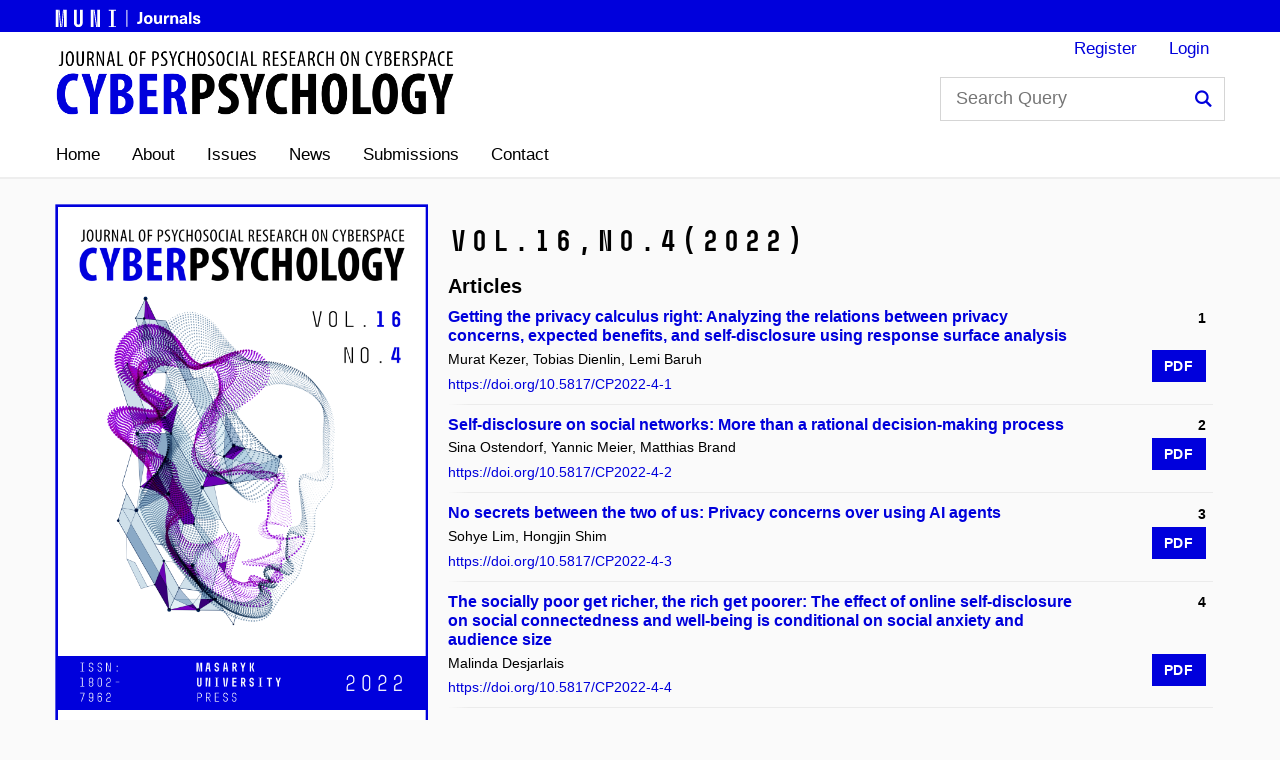

--- FILE ---
content_type: text/html; charset=utf-8
request_url: https://cyberpsychology.eu/issue/view/1608
body_size: 9045
content:

    






<!DOCTYPE html>
<html lang="en-US" xml:lang="en-US" class="js">
<head>
	<meta http-equiv="Content-Type" content="text/html;" charset="utf-8">
	<meta name="viewport" content="width=device-width, initial-scale=1.0">
	<title>
		Vol. 16 No. 4 (2022)
							| Cyberpsychology: Journal of Psychosocial Research on Cyberspace
			</title>
    
	
<link rel="icon" href="https://cyberpsychology.eu/public/journals/67/favicon_en_US.ico">
<meta name="generator" content="Open Journal Systems 3.2.1.4">
<link href='https://fonts.googleapis.com/css?family=Open+Sans:400,700|Open+Sans+Condensed:300,700|Roboto+Condensed:400,700|Roboto:400,700&subset=latin,latin-ext' rel='stylesheet' type='text/css' />
<meta property="og:image" content="https://cyberpsychology.eu/public/journals/67/cpys_logo_sq.png" />
<meta name="twitter:card" content="summary_large_image" />
<meta name="twitter:title" content="Cyberpsychology">
<meta name="twitter:image" content="https://cyberpsychology.eu/public/journals/67/cpys_logo_sq.png">
<meta name="google-site-verification" content="gjHbgzjsMhr5SOsMi4VQjqsa5t_9oe546GyoCjBih_0" />
<meta name="google-site-verification" content="q2yJ1pCjXwGz2zpuO_o9YxPHq404dw9RVL96EjoGMHw" />


<link rel="alternate" type="application/atom+xml" href="https://cyberpsychology.eu/gateway/plugin/WebFeedGatewayPlugin/atom">
<link rel="alternate" type="application/rdf+xml" href="https://cyberpsychology.eu/gateway/plugin/WebFeedGatewayPlugin/rss">
<link rel="alternate" type="application/rss+xml" href="https://cyberpsychology.eu/gateway/plugin/WebFeedGatewayPlugin/rss2">
	<link rel="stylesheet" href="https://cyberpsychology.eu/plugins/themes/muniweb/resources/app.min.css?v=3.2.1.4" type="text/css" /><link rel="stylesheet" href="https://cyberpsychology.eu/$$$call$$$/page/page/css?name=stylesheet" type="text/css" /><link rel="stylesheet" href="https://cyberpsychology.eu/public/journals/67/styleSheet.css?v=3.2.1.4" type="text/css" />
</head>
<body class="jazyk_en_US">
    <header class="header">
                    
            <div class="ff_header_wrap">
                <div class="row-main">
                    <div>
                        <a href="https://journals.muni.cz" title="MUNI JOURNALS" class="bold font-muni">
                                <svg version="1.1" xmlns="http://www.w3.org/2000/svg" xmlns:xlink="http://www.w3.org/1999/xlink" x="0px" y="0px" width="150px" height="18px"
	 viewBox="0 0 150 18" style="enable-background:new 0 0 150 18;" xml:space="preserve">
    <desc>Masarykova univerzita | Masaryk university</desc>
<g>
	<path fill="#fff" d="M0.82,0.76h2.7v17.37h-2.7V0.76z M3.62,0.76h0.92l1.69,17.37H5.31L3.62,0.76z M8.01,0.76h0.92L7.25,18.13H6.33
		L8.01,0.76z M9.03,0.76h2.73v17.37H9.03V0.76z"/>
	<path fill="#fff" d="M21.69,0.76v13.27c0,0.45,0.17,0.83,0.51,1.14c0.34,0.31,0.72,0.47,1.13,0.47c0.41,0,0.79-0.16,1.13-0.47
		c0.34-0.31,0.51-0.69,0.51-1.14V0.76h2.73v13.37c0,0.76-0.21,1.46-0.62,2.08c-0.41,0.63-0.96,1.13-1.63,1.5
		c-0.67,0.37-1.38,0.56-2.12,0.56s-1.45-0.19-2.12-0.56c-0.67-0.37-1.21-0.87-1.63-1.5c-0.41-0.63-0.62-1.32-0.62-2.08V0.76H21.69z"
		/>
	<path fill="#fff" d="M38.51,0.76v17.37h-2.73V0.76H38.51z M39.55,0.76l2.58,17.37h-0.94L38.61,0.76H39.55z M44.96,0.76v17.37h-2.73
		V0.76H44.96z"/>
	<path fill="#fff" d="M56.02,17.16V1.73h-2.33V0.76h7.42v0.97h-2.36v15.43h2.36v0.97h-7.42v-0.97H56.02z"/>
</g>
<line fill="#fff" stroke="#fff" stroke-miterlimit="10" x1="71.9" y1="0.95" x2="71.9" y2="17.85"/>
<g>
	<path fill="#fff" d="M87.27,11.08c0,2.68-1.19,3.92-3.93,3.92c-0.38,0-0.8-0.05-1.09-0.13v-2.09c0.27,0.05,0.59,0.08,0.79,0.08
		c1.2,0,1.77-0.42,1.77-2.29v-7.6h2.46V11.08z"/>
	<path fill="#fff" d="M97.63,10.62c0,2.76-1.69,4.52-4.35,4.52c-2.66,0-4.35-1.76-4.35-4.52s1.69-4.52,4.35-4.52
		C95.94,6.11,97.63,7.86,97.63,10.62z M91.39,10.62c0,1.66,0.74,2.71,1.89,2.71c1.16,0,1.89-1.05,1.89-2.71
		c0-1.66-0.74-2.71-1.89-2.71C92.12,7.91,91.39,8.97,91.39,10.62z"/>
	<path fill="#fff" d="M99.05,11.6V6.37h2.34v4.99c0,1.29,0.57,1.87,1.49,1.87c0.97,0,1.67-0.77,1.67-2.31V6.37h2.34v8.5h-2.19v-1.07
		h-0.03c-0.55,0.75-1.41,1.27-2.49,1.27C100.27,15.08,99.05,13.91,99.05,11.6z"/>
	<path fill="#fff" d="M114.24,6.34v2.03c-0.27-0.05-0.5-0.08-0.74-0.08c-1.44,0-2.21,0.9-2.21,2.58v4.02h-2.34v-8.5h2.16v1.2h0.03
		c0.57-0.92,1.32-1.34,2.33-1.34C113.71,6.24,114.01,6.27,114.24,6.34z"/>
	<path fill="#fff" d="M123.15,9.65v5.22h-2.34V9.89c0-1.29-0.57-1.87-1.49-1.87c-0.97,0-1.67,0.77-1.67,2.31v4.55h-2.34v-8.5h2.19
		v1.07h0.03c0.55-0.75,1.41-1.27,2.49-1.27C121.93,6.17,123.15,7.34,123.15,9.65z"/>
	<path fill="#fff" d="M132.1,9.47v3.08c0,1.07,0.08,1.76,0.23,2.33h-2.11c-0.08-0.35-0.12-0.72-0.12-1.14h-0.03
		c-0.64,0.9-1.59,1.34-2.76,1.34c-1.81,0-2.9-1.1-2.9-2.58c0-1.39,0.84-2.33,3.3-2.71c0.64-0.1,1.59-0.2,2.13-0.23v-0.3
		c0-1.07-0.57-1.51-1.39-1.51c-0.87,0-1.37,0.49-1.41,1.29h-2.28c0.08-1.62,1.26-2.93,3.68-2.93C130.86,6.11,132.1,7.24,132.1,9.47z
		 M129.84,10.98c-0.5,0.03-1.21,0.1-1.71,0.18c-0.97,0.17-1.37,0.49-1.37,1.17c0,0.64,0.43,1.07,1.25,1.07c0.49,0,1-0.15,1.34-0.49
		c0.4-0.4,0.49-0.85,0.49-1.62V10.98z"/>
	<path fill="#fff" d="M134.06,14.88V2.96h2.34v11.92H134.06z"/>
	<path fill="#fff" d="M145.18,8.98h-2.24c0-0.87-0.5-1.24-1.34-1.24c-0.75,0-1.16,0.3-1.16,0.79c0,0.6,0.54,0.75,1.82,1.09
		c1.52,0.4,3.2,0.79,3.2,2.86c0,1.59-1.44,2.66-3.75,2.66c-2.36,0-3.82-0.97-3.82-3.03h2.38c0,0.85,0.52,1.34,1.49,1.34
		c0.82,0,1.24-0.32,1.24-0.82c0-0.74-0.64-0.89-1.96-1.24c-1.42-0.37-2.95-0.7-2.95-2.68c0-1.52,1.41-2.61,3.51-2.61
		C143.84,6.11,145.18,7.09,145.18,8.98z"/>
</g>
   
</svg>
                        </a> 
                    </div>

                </div>
            </div>
                <div class="row-main">

            <div class="header__wrap">
                                    <div class="header_munipress">
                                                    <a href="https://cyberpsychology.eu">  
                                                                        <img class="journal-logo" src="https://cyberpsychology.eu/public/journals/67/pageHeaderLogoImage_en_US.png"
             alt="##common.pageHeaderLogo.altText##">
                
                            </a>
                    </div>
                
                <div class="header__side">
                                        	<form id="form-search" class="header__search" action="https://cyberpsychology.eu/search/search" method="post" role="search">
            <fieldset>
			<p>
				<label for="search" class="header__search__label icon icon-search"><span class="vhide">Search Query</span></label>
				<span class="inp-fix inp-icon inp-icon--after">
					<input name="query" value="" type="text" aria-label="Search Query" class="inp-text" id="search" placeholder="Search Query"> 
					<button type="submit" class="btn-icon icon icon-search">
						<span class="vhide">Search</span>
					</button>
				</span>
			</p>
		</fieldset>
</form>
                                                            <nav id="user_menu" role="navigation" class="menu-primary" aria-label="Site Navigation">
                                <ul id="navigationUser" class="menu-primary__list">
                                                <li class="menu-primary__item ">
                    <a class="menu-primary__link"
                       href="https://cyberpsychology.eu/user/register">Register</a>
                </li>
                                                            <li class="menu-primary__item ">
                    <a class="menu-primary__link"
                       href="https://cyberpsychology.eu/login">Login</a>
                </li>
                                                    </ul>        


                    </nav>  
                                        
    

                    <nav class="menu-mobile" role="navigation">
                        <div class="menu-mobile__wrap">
                            <div class="row-main">
                                <ul class="menu-mobile__list">
                                    <li class="menu-mobile__item">
                                        <a href="#" class="menu-mobile__link menu-mobile__link--search">
                                            <span class="icon icon-search"></span>
                                        </a>
                                    </li>
                                                                                                            <li class="menu-mobile__item">
                                        <a href="#" class="menu-mobile__link menu-mobile__link--burger">
                                            <span class="menu-mobile__burger"><span></span></span>
                                        </a>
                                    </li>
                                </ul>
                            </div>
                        </div>
                    </nav>
                </div>
            </div>
        </div>
                
            <nav id="menu-main" role="navigation" class="menu-primary" aria-label="Site Navigation">
                <div class="menu-primary__holder">
                    <div class="row-main">	
                        <div class="menu-primary__wrap">
                                                                <ul id="navigationPrimary" class="menu-primary__list">
                                                <li class="menu-primary__item ">
                    <a class="menu-primary__link"
                       href="https://cyberpsychology.eu">Home</a>
                </li>
                                                            <li class="menu-primary__item ">
                    <a class="menu-primary__link"
                       href="https://cyberpsychology.eu/about">About</a>
                </li>
                                                            <li class="menu-primary__item ">
                    <a class="menu-primary__link"
                       href="https://cyberpsychology.eu/issue/archive">Issues</a>
                </li>
                                                            <li class="menu-primary__item ">
                    <a class="menu-primary__link"
                       href="https://cyberpsychology.eu/announcement">News</a>
                </li>
                                                            <li class="menu-primary__item ">
                    <a class="menu-primary__link"
                       href="https://cyberpsychology.eu/about/submissions">Submissions</a>
                </li>
                                                            <li class="menu-primary__item ">
                    <a class="menu-primary__link"
                       href="https://cyberpsychology.eu/about/contact">Contact</a>
                </li>
                        </ul>        


                        </div>
                    </div>
                    <a href="#" class="menu-primary__title">
                        <span></span>
                        &nbsp;
                    </a>
                    <div class="menu-primary__main-toggle js-ready" aria-hidden="true">
                                <ul id="navigationPrimary" class="menu-primary__list">
                                                <li class="menu-primary__item ">
                    <a class="menu-primary__link"
                       href="https://cyberpsychology.eu">Home</a>
                </li>
                                                            <li class="menu-primary__item ">
                    <a class="menu-primary__link"
                       href="https://cyberpsychology.eu/about">About</a>
                </li>
                                                            <li class="menu-primary__item ">
                    <a class="menu-primary__link"
                       href="https://cyberpsychology.eu/issue/archive">Issues</a>
                </li>
                                                            <li class="menu-primary__item ">
                    <a class="menu-primary__link"
                       href="https://cyberpsychology.eu/announcement">News</a>
                </li>
                                                            <li class="menu-primary__item ">
                    <a class="menu-primary__link"
                       href="https://cyberpsychology.eu/about/submissions">Submissions</a>
                </li>
                                                            <li class="menu-primary__item ">
                    <a class="menu-primary__link"
                       href="https://cyberpsychology.eu/about/contact">Contact</a>
                </li>
                        </ul>        


                    </div>
                </div>
            </nav>
             
                      
                                            </header>

<main id="main" class="main" role="main">
    <div class="row-main">
                                            
<div class="obj_issue_toc">
            <div class="row-main" style="margin-bottom: 3em;">
                
                

            <div class="grid">
                <div class="grid__cell size--l--4-12 size--m--3-12">
                    <a href="https://cyberpsychology.eu/public/journals/67/cover_issue_1608_en_US.png" class="image js-lightbox">
                        <img src="https://cyberpsychology.eu/public/journals/67/cover_issue_1608_en_US.png" class="img-fluid" style="width:100%; margin-right: 20px;">
                    </a>
                </div>
                <div class="grid__cell size--l--8-12 size--m--9-12" style="margin-top: 20px;">
                                                                                            <h1 class="issueNumber">
                    
                                                                                                <span class="font-muni">Vol.16,</span><span class="current-issue-number font-muni">No.4</span><span class="current-issue-number font-muni">(2022)</span>                                                                         
                                                                                                                </h1>
                                    
                                                                <div>
                    <div class="sections">
                        <div class="">
                                                                                                <div class="border-bottom">
                                        <h2 class="h3 toc-margin">
                                                                                                            Articles                                                                                                                                                        </h2>
                                                                                                                                                                <ul class="toc_munipress">
                                                                                                                                                                                    
                                                                                                

    

<li class="grid__cell article">    
        <div class="grid">
        <div class="grid__cell size--l--10-12 size--m--10-12" style="margin-bottom: 0px;">
                        <h4 class="toc_title "><a href="https://cyberpsychology.eu/article/view/15411">                        
                        Getting the privacy calculus right: Analyzing the relations between privacy concerns, expected benefits, and self-disclosure using response surface analysis
                    </a></h4>
                                                            </div>
            <div class="grid__cell size--l--2-12 size--m--2-12 right_full-screen">
                
                                            <span class="meta__item u-pr-0 bold">
                            1
                        </span>
                                    </div>
            </div>
            
            <div class="grid">
                <div class="grid__cell size--l--7-12 size--m--7-12">
                                            <span class="meta__item toc_authors">
                            Murat Kezer, Tobias Dienlin, Lemi Baruh
                        </span>
                    
                                                                                                                                                                                                <br />
                                <span class="meta__item meta-toc" >
                                    <a href="https://doi.org/10.5817/CP2022-4-1">
                                                                                https://doi.org/10.5817/CP2022-4-1
                                    </a>
                                </span>
                                                                                        </div>        
                                    <div class="grid__cell size--l--5-12 size--m--5-12 right_full-screen">
                                                                                                                                                                                                                                                                                                
        

							

<span>
    <a class="btn btn-primary btn-s  obj_galley_link pdf" href="https://cyberpsychology.eu/article/view/15411/28262"  aria-labelledby=article-15411>
	        <span >PDF</span>
        	
        
</a>
</span>                                            </div>
                            </div>
            
        </li>
                                                                                                                                                                                    
                                                                                                

    

<li class="grid__cell article">    
        <div class="grid">
        <div class="grid__cell size--l--10-12 size--m--10-12" style="margin-bottom: 0px;">
                        <h4 class="toc_title "><a href="https://cyberpsychology.eu/article/view/15367">                        
                        Self-disclosure on social networks: More than a rational decision-making process
                    </a></h4>
                                                            </div>
            <div class="grid__cell size--l--2-12 size--m--2-12 right_full-screen">
                
                                            <span class="meta__item u-pr-0 bold">
                            2
                        </span>
                                    </div>
            </div>
            
            <div class="grid">
                <div class="grid__cell size--l--7-12 size--m--7-12">
                                            <span class="meta__item toc_authors">
                            Sina Ostendorf, Yannic Meier, Matthias Brand
                        </span>
                    
                                                                                                                                                                                                <br />
                                <span class="meta__item meta-toc" >
                                    <a href="https://doi.org/10.5817/CP2022-4-2">
                                                                                https://doi.org/10.5817/CP2022-4-2
                                    </a>
                                </span>
                                                                                        </div>        
                                    <div class="grid__cell size--l--5-12 size--m--5-12 right_full-screen">
                                                                                                                                                                                                                                                                                                
        

							

<span>
    <a class="btn btn-primary btn-s  obj_galley_link pdf" href="https://cyberpsychology.eu/article/view/15367/26338"  aria-labelledby=article-15367>
	        <span >PDF</span>
        	
        
</a>
</span>                                            </div>
                            </div>
            
        </li>
                                                                                                                                                                                    
                                                                                                

    

<li class="grid__cell article">    
        <div class="grid">
        <div class="grid__cell size--l--10-12 size--m--10-12" style="margin-bottom: 0px;">
                        <h4 class="toc_title "><a href="https://cyberpsychology.eu/article/view/14023">                        
                        No secrets between the two of us: Privacy concerns over using AI agents 
                    </a></h4>
                                                            </div>
            <div class="grid__cell size--l--2-12 size--m--2-12 right_full-screen">
                
                                            <span class="meta__item u-pr-0 bold">
                            3
                        </span>
                                    </div>
            </div>
            
            <div class="grid">
                <div class="grid__cell size--l--7-12 size--m--7-12">
                                            <span class="meta__item toc_authors">
                            Sohye Lim, Hongjin Shim
                        </span>
                    
                                                                                                                                                                                                <br />
                                <span class="meta__item meta-toc" >
                                    <a href="https://doi.org/10.5817/CP2022-4-3">
                                                                                https://doi.org/10.5817/CP2022-4-3
                                    </a>
                                </span>
                                                                                        </div>        
                                    <div class="grid__cell size--l--5-12 size--m--5-12 right_full-screen">
                                                                                                                                                                                                                                                                                                
        

							

<span>
    <a class="btn btn-primary btn-s  obj_galley_link pdf" href="https://cyberpsychology.eu/article/view/14023/26344"  aria-labelledby=article-14023>
	        <span >PDF</span>
        	
        
</a>
</span>                                            </div>
                            </div>
            
        </li>
                                                                                                                                                                                    
                                                                                                

    

<li class="grid__cell article">    
        <div class="grid">
        <div class="grid__cell size--l--10-12 size--m--10-12" style="margin-bottom: 0px;">
                        <h4 class="toc_title "><a href="https://cyberpsychology.eu/article/view/14059">                        
                        The socially poor get richer, the rich get poorer: The effect of online self-disclosure on social connectedness and well-being is conditional on social anxiety and audience size
                    </a></h4>
                                                            </div>
            <div class="grid__cell size--l--2-12 size--m--2-12 right_full-screen">
                
                                            <span class="meta__item u-pr-0 bold">
                            4
                        </span>
                                    </div>
            </div>
            
            <div class="grid">
                <div class="grid__cell size--l--7-12 size--m--7-12">
                                            <span class="meta__item toc_authors">
                            Malinda Desjarlais
                        </span>
                    
                                                                                                                                                                                                <br />
                                <span class="meta__item meta-toc" >
                                    <a href="https://doi.org/10.5817/CP2022-4-4">
                                                                                https://doi.org/10.5817/CP2022-4-4
                                    </a>
                                </span>
                                                                                        </div>        
                                    <div class="grid__cell size--l--5-12 size--m--5-12 right_full-screen">
                                                                                                                                                                                                                                                                                                
        

							

<span>
    <a class="btn btn-primary btn-s  obj_galley_link pdf" href="https://cyberpsychology.eu/article/view/14059/24945"  aria-labelledby=article-14059>
	        <span >PDF</span>
        	
        
</a>
</span>                                            </div>
                            </div>
            
        </li>
                                                                                                                                                                                    
                                                                                                

    

<li class="grid__cell article">    
        <div class="grid">
        <div class="grid__cell size--l--10-12 size--m--10-12" style="margin-bottom: 0px;">
                        <h4 class="toc_title "><a href="https://cyberpsychology.eu/article/view/15536">                        
                        Is that Insta worthy? Predicting content sharing behavior on social media through interpersonal goals
                    </a></h4>
                                                            </div>
            <div class="grid__cell size--l--2-12 size--m--2-12 right_full-screen">
                
                                            <span class="meta__item u-pr-0 bold">
                            5
                        </span>
                                    </div>
            </div>
            
            <div class="grid">
                <div class="grid__cell size--l--7-12 size--m--7-12">
                                            <span class="meta__item toc_authors">
                            Zena Toh, David S Lee
                        </span>
                    
                                                                                                                                                                                                <br />
                                <span class="meta__item meta-toc" >
                                    <a href="https://doi.org/10.5817/CP2022-4-5">
                                                                                https://doi.org/10.5817/CP2022-4-5
                                    </a>
                                </span>
                                                                                        </div>        
                                    <div class="grid__cell size--l--5-12 size--m--5-12 right_full-screen">
                                                                                                                                                                                                                                                                                                
        

							

<span>
    <a class="btn btn-primary btn-s  obj_galley_link pdf" href="https://cyberpsychology.eu/article/view/15536/26339"  aria-labelledby=article-15536>
	        <span >PDF</span>
        	
        
</a>
</span>                                            </div>
                            </div>
            
        </li>
                                                                                                                                                                                    
                                                                                                

    

<li class="grid__cell article">    
        <div class="grid">
        <div class="grid__cell size--l--10-12 size--m--10-12" style="margin-bottom: 0px;">
                        <h4 class="toc_title "><a href="https://cyberpsychology.eu/article/view/15502">                        
                        Can mediated communication moderate the relationship between being in isolation and quarantine for COVID-19 and loneliness?
                    </a></h4>
                                                            </div>
            <div class="grid__cell size--l--2-12 size--m--2-12 right_full-screen">
                
                                            <span class="meta__item u-pr-0 bold">
                            6
                        </span>
                                    </div>
            </div>
            
            <div class="grid">
                <div class="grid__cell size--l--7-12 size--m--7-12">
                                            <span class="meta__item toc_authors">
                            Nicole Kashian
                        </span>
                    
                                                                                                                                                                                                <br />
                                <span class="meta__item meta-toc" >
                                    <a href="https://doi.org/10.5817/CP2022-4-6">
                                                                                https://doi.org/10.5817/CP2022-4-6
                                    </a>
                                </span>
                                                                                        </div>        
                                    <div class="grid__cell size--l--5-12 size--m--5-12 right_full-screen">
                                                                                                                                                                                                                                                                                                
        

							

<span>
    <a class="btn btn-primary btn-s  obj_galley_link pdf" href="https://cyberpsychology.eu/article/view/15502/28263"  aria-labelledby=article-15502>
	        <span >PDF</span>
        	
        
</a>
</span>                                            </div>
                            </div>
            
        </li>
                                                                                                                                                                                    
                                                                                                

    

<li class="grid__cell article">    
        <div class="grid">
        <div class="grid__cell size--l--10-12 size--m--10-12" style="margin-bottom: 0px;">
                        <h4 class="toc_title "><a href="https://cyberpsychology.eu/article/view/20999">                        
                        The chain-mediating role of perceived stress and problematic smartphone use in the link between critical thinking and academic engagement among Spanish adolescents
                    </a></h4>
                                                            </div>
            <div class="grid__cell size--l--2-12 size--m--2-12 right_full-screen">
                
                                            <span class="meta__item u-pr-0 bold">
                            7
                        </span>
                                    </div>
            </div>
            
            <div class="grid">
                <div class="grid__cell size--l--7-12 size--m--7-12">
                                            <span class="meta__item toc_authors">
                            Christiane Arrivillaga, Lourdes Rey, Natalio Extremera
                        </span>
                    
                                                                                                                                                                                                <br />
                                <span class="meta__item meta-toc" >
                                    <a href="https://doi.org/10.5817/CP2022-4-7">
                                                                                https://doi.org/10.5817/CP2022-4-7
                                    </a>
                                </span>
                                                                                        </div>        
                                    <div class="grid__cell size--l--5-12 size--m--5-12 right_full-screen">
                                                                                                                                                                                                                                                                                                
        

							

<span>
    <a class="btn btn-primary btn-s  obj_galley_link pdf" href="https://cyberpsychology.eu/article/view/20999/26265"  aria-labelledby=article-20999>
	        <span >PDF</span>
        	
        
</a>
</span>                                            </div>
                            </div>
            
        </li>
                                                                                                                                                                                    
                                                                                                

    

<li class="grid__cell article">    
        <div class="grid">
        <div class="grid__cell size--l--10-12 size--m--10-12" style="margin-bottom: 0px;">
                        <h4 class="toc_title "><a href="https://cyberpsychology.eu/article/view/15370">                        
                        The effect of emotion background on pathological internet users’ comments on online news: Evidence from online text analysis
                    </a></h4>
                                                            </div>
            <div class="grid__cell size--l--2-12 size--m--2-12 right_full-screen">
                
                                            <span class="meta__item u-pr-0 bold">
                            8
                        </span>
                                    </div>
            </div>
            
            <div class="grid">
                <div class="grid__cell size--l--7-12 size--m--7-12">
                                            <span class="meta__item toc_authors">
                            Wei Zhang, Wanling Zhu, Jia Nie, Frank Andrasik, Xara Naomi Blom
                        </span>
                    
                                                                                                                                                                                                <br />
                                <span class="meta__item meta-toc" >
                                    <a href="https://doi.org/10.5817/CP2022-4-8">
                                                                                https://doi.org/10.5817/CP2022-4-8
                                    </a>
                                </span>
                                                                                        </div>        
                                    <div class="grid__cell size--l--5-12 size--m--5-12 right_full-screen">
                                                                                                                                                                                                                                                                                                
        

							

<span>
    <a class="btn btn-primary btn-s  obj_galley_link pdf" href="https://cyberpsychology.eu/article/view/15370/26342"  aria-labelledby=article-15370>
	        <span >PDF</span>
        	
        
</a>
</span>                                            </div>
                            </div>
            
        </li>
                                                                                                                                                                                    
                                                                                                

    

<li class="grid__cell article">    
        <div class="grid">
        <div class="grid__cell size--l--10-12 size--m--10-12" style="margin-bottom: 0px;">
                        <h4 class="toc_title "><a href="https://cyberpsychology.eu/article/view/15565">                        
                        You teach me and I’ll teach you: The role of social interactions on positivity elicited from playing Pokémon GO
                    </a></h4>
                                                            </div>
            <div class="grid__cell size--l--2-12 size--m--2-12 right_full-screen">
                
                                            <span class="meta__item u-pr-0 bold">
                            9
                        </span>
                                    </div>
            </div>
            
            <div class="grid">
                <div class="grid__cell size--l--7-12 size--m--7-12">
                                            <span class="meta__item toc_authors">
                            Adri Khalis, Mario Anthony Ferrari, Sophie Smit, Patrick J. Ewell, Amori Yee Mikami
                        </span>
                    
                                                                                                                                                                                                <br />
                                <span class="meta__item meta-toc" >
                                    <a href="https://doi.org/10.5817/CP2022-4-9">
                                                                                https://doi.org/10.5817/CP2022-4-9
                                    </a>
                                </span>
                                                                                        </div>        
                                    <div class="grid__cell size--l--5-12 size--m--5-12 right_full-screen">
                                                                                                                                                                                                                                                                                                
        

							

<span>
    <a class="btn btn-primary btn-s  obj_galley_link pdf" href="https://cyberpsychology.eu/article/view/15565/26343"  aria-labelledby=article-15565>
	        <span >PDF</span>
        	
        
</a>
</span>                                            </div>
                            </div>
            
        </li>
                                                                                                                                                                                    
                                                                                                

    

<li class="grid__cell article">    
        <div class="grid">
        <div class="grid__cell size--l--10-12 size--m--10-12" style="margin-bottom: 0px;">
                        <h4 class="toc_title "><a href="https://cyberpsychology.eu/article/view/15369">                        
                        “The end justifies the memes”: A feminist relational discourse analysis of the role of macro memes in facilitating supportive discussions for victim-survivors of narcissistic abuse
                    </a></h4>
                                                            </div>
            <div class="grid__cell size--l--2-12 size--m--2-12 right_full-screen">
                
                                            <span class="meta__item u-pr-0 bold">
                            10
                        </span>
                                    </div>
            </div>
            
            <div class="grid">
                <div class="grid__cell size--l--7-12 size--m--7-12">
                                            <span class="meta__item toc_authors">
                            Vickie Howard, Amina Adan
                        </span>
                    
                                                                                                                                                                                                <br />
                                <span class="meta__item meta-toc" >
                                    <a href="https://doi.org/10.5817/CP2022-4-10">
                                                                                https://doi.org/10.5817/CP2022-4-10
                                    </a>
                                </span>
                                                                                        </div>        
                                    <div class="grid__cell size--l--5-12 size--m--5-12 right_full-screen">
                                                                                                                                                                                                                                                                                                
        

							

<span>
    <a class="btn btn-primary btn-s  obj_galley_link pdf" href="https://cyberpsychology.eu/article/view/15369/26264"  aria-labelledby=article-15369>
	        <span >PDF</span>
        	
        
</a>
</span>                                            </div>
                            </div>
            
        </li>
                                                                                                                                                                                    
                                                                                                

    

<li class="grid__cell article">    
        <div class="grid">
        <div class="grid__cell size--l--10-12 size--m--10-12" style="margin-bottom: 0px;">
                        <h4 class="toc_title "><a href="https://cyberpsychology.eu/article/view/15201">                        
                        “Hang in there mama!” The role of online parenting forums in maternal mental health
                    </a></h4>
                                                            </div>
            <div class="grid__cell size--l--2-12 size--m--2-12 right_full-screen">
                
                                            <span class="meta__item u-pr-0 bold">
                            11
                        </span>
                                    </div>
            </div>
            
            <div class="grid">
                <div class="grid__cell size--l--7-12 size--m--7-12">
                                            <span class="meta__item toc_authors">
                            Lauren McSorley, Nova Deighton-Smith, Kirsty Budds, Xu Wang
                        </span>
                    
                                                                                                                                                                                                <br />
                                <span class="meta__item meta-toc" >
                                    <a href="https://doi.org/10.5817/CP2022-4-11">
                                                                                https://doi.org/10.5817/CP2022-4-11
                                    </a>
                                </span>
                                                                                        </div>        
                                    <div class="grid__cell size--l--5-12 size--m--5-12 right_full-screen">
                                                                                                                                                                                                                                                                                                
        

							

<span>
    <a class="btn btn-primary btn-s  obj_galley_link pdf" href="https://cyberpsychology.eu/article/view/15201/26340"  aria-labelledby=article-15201>
	        <span >PDF</span>
        	
        
</a>
</span>                                            </div>
                            </div>
            
        </li>
                                                                                                                                                                            </ul>
                                                                                                                                                            </div>
                                                                                                                                                                                                                                </div>
                                                                        </div><!-- .sections -->
                                                                    </div>
                                                                                                                                        </div>
                                                                </div>
                                                                                                                    </div>
                                                        
                                                                                </div>
</main>

    <footer class="separator-top infoFooter">

        <div class="row-main separator-bottom">

            <div class="grid">
                <div class="grid__cell size--l--5-12 size--m--5-12 address">
                    <h4>Cyberpsychology: Journal of Psychosocial Research on Cyberspace</h4>
                     
                                        <span id="email_footer">
                        Email:
                        <a href="mailto:info@cyberpsychology.eu">
                            info@cyberpsychology.eu
                        </a>
                    </span>
                                        <br />
                                             
                            <strong>E-ISSN: 1802-7962</strong>
                                            </div>
                                        <div class="grid__cell size--l--5-12 size--m--5-12 menu">
                                                    <ul id="footerMenu" class="footer-menu_list">
                                                <li class="footer-menu__item ">
                    <a class="footer-menu__link"
                       href="https://cyberpsychology.eu">Home</a>
                </li>
                                                            <li class="footer-menu__item ">
                    <a class="footer-menu__link"
                       href="https://cyberpsychology.eu/about">About</a>
                </li>
                                                            <li class="footer-menu__item ">
                    <a class="footer-menu__link"
                       href="https://cyberpsychology.eu/issue/archive">Issues</a>
                </li>
                                                            <li class="footer-menu__item ">
                    <a class="footer-menu__link"
                       href="https://cyberpsychology.eu/announcement">News</a>
                </li>
                                                            <li class="footer-menu__item ">
                    <a class="footer-menu__link"
                       href="https://cyberpsychology.eu/about/submissions">Submissions</a>
                </li>
                                                            <li class="footer-menu__item ">
                    <a class="footer-menu__link"
                       href="https://cyberpsychology.eu/about/contact">Contact</a>
                </li>
                        </ul>        

                    
                    </div>
                </div>
            </div>
        </footer>
    
    <footer class="footer-light">
                <div class="row-main">
            <div class="footer-light__copyrights footer-left-block">
                                                        <a href="https://www.fss.muni.cz/" target="_blank" title="Faculty of Social Studies">
<svg xmlns="http://www.w3.org/2000/svg" width="130px" height="90px" viewBox="0 0 130 90">
    <desc>Masarykova univerzita | Masaryk university</desc>
    <rect fill="#ffffff" width="120px" height="90px"/>
        <g>
			<path fill="#0000DC" d="M15.938,15.221h3.924v25.2h-3.924V15.221z M20.006,15.221h1.332l2.448,25.2h-1.332L20.006,15.221z
				 M26.378,15.221h1.332l-2.448,25.2H23.93L26.378,15.221z M27.854,15.221h3.96v25.2h-3.96V15.221z"/>
			<path fill="#0000DC" d="M46.682,15.221v19.26c0,0.648,0.246,1.2,0.738,1.656c0.492,0.457,1.038,0.684,1.638,0.684
				c0.6,0,1.146-0.228,1.638-0.684c0.492-0.456,0.738-1.008,0.738-1.656v-19.26h3.96v19.404c0,1.104-0.3,2.112-0.9,3.024
				c-0.6,0.912-1.386,1.638-2.358,2.178c-0.972,0.54-1.998,0.81-3.078,0.81s-2.106-0.27-3.078-0.81
				c-0.972-0.54-1.758-1.266-2.358-2.178c-0.6-0.912-0.9-1.92-0.9-3.024V15.221H46.682z"/>
			<path fill="#0000DC" d="M71.558,15.221v25.2h-3.96v-25.2H71.558z M73.07,15.221l3.744,25.2h-1.368l-3.744-25.2H73.07z
				 M80.917,15.221v25.2h-3.96v-25.2H80.917z"/>
			<path fill="#0000DC" d="M97.441,39.018V16.625h-3.384v-1.404h10.764v1.404h-3.42v22.392h3.42v1.404H94.058v-1.404H97.441z"/>
			<path fill="#0000DC" d="M18.53,51.221h11.988v1.801H20.474v10.477h9.612v1.799h-9.612v11.125H18.53V51.221z"/>
			<path fill="#0000DC" d="M45.908,75.881c-0.949-0.504-1.698-1.217-2.25-2.142c-0.553-0.923-0.828-1.962-0.828-3.114v-0.863h1.944
				v0.828c0,0.768,0.198,1.47,0.594,2.105c0.396,0.637,0.93,1.141,1.602,1.512c0.671,0.373,1.379,0.559,2.124,0.559
				c0.743,0,1.44-0.186,2.088-0.559c0.648-0.371,1.17-0.875,1.566-1.512c0.396-0.636,0.594-1.338,0.594-2.105v-1.477
				c0-1.344-0.426-2.322-1.278-2.934c-0.852-0.612-2.01-1.074-3.474-1.387c-1.536-0.359-2.88-0.995-4.032-1.908
				c-1.152-0.911-1.728-2.291-1.728-4.139v-1.729c0-1.128,0.275-2.148,0.828-3.061c0.552-0.912,1.301-1.631,2.25-2.16
				c0.948-0.527,1.998-0.791,3.15-0.791s2.202,0.264,3.15,0.791c0.948,0.529,1.698,1.248,2.25,2.16
				c0.552,0.912,0.828,1.933,0.828,3.061v0.936h-1.944v-0.9c0-0.768-0.198-1.469-0.594-2.105c-0.396-0.636-0.924-1.14-1.584-1.512
				c-0.661-0.372-1.362-0.559-2.106-0.559c-0.744,0-1.446,0.187-2.106,0.559c-0.661,0.372-1.188,0.876-1.584,1.512
				c-0.396,0.637-0.594,1.338-0.594,2.105v1.693c0,1.319,0.426,2.279,1.278,2.879c0.852,0.601,1.985,1.068,3.402,1.404
				c1.584,0.359,2.952,1.002,4.104,1.926s1.728,2.299,1.728,4.122v1.548c0,1.152-0.276,2.191-0.828,3.114
				c-0.552,0.925-1.302,1.638-2.25,2.142c-0.948,0.504-1.998,0.756-3.15,0.756S46.855,76.385,45.908,75.881z"/>
			<path fill="#0000DC" d="M71.108,75.881c-0.949-0.504-1.698-1.217-2.25-2.142c-0.553-0.923-0.828-1.962-0.828-3.114v-0.863h1.944
				v0.828c0,0.768,0.198,1.47,0.594,2.105c0.396,0.637,0.93,1.141,1.602,1.512c0.671,0.373,1.379,0.559,2.124,0.559
				c0.743,0,1.44-0.186,2.088-0.559c0.648-0.371,1.17-0.875,1.566-1.512c0.396-0.636,0.594-1.338,0.594-2.105v-1.477
				c0-1.344-0.426-2.322-1.278-2.934c-0.852-0.612-2.01-1.074-3.474-1.387c-1.536-0.359-2.88-0.995-4.032-1.908
				c-1.152-0.911-1.728-2.291-1.728-4.139v-1.729c0-1.128,0.275-2.148,0.828-3.061c0.552-0.912,1.301-1.631,2.25-2.16
				c0.948-0.527,1.998-0.791,3.15-0.791s2.202,0.264,3.15,0.791c0.948,0.529,1.698,1.248,2.25,2.16
				c0.552,0.912,0.828,1.933,0.828,3.061v0.936h-1.944v-0.9c0-0.768-0.198-1.469-0.594-2.105c-0.396-0.636-0.924-1.14-1.584-1.512
				c-0.661-0.372-1.362-0.559-2.106-0.559c-0.744,0-1.446,0.187-2.106,0.559c-0.661,0.372-1.188,0.876-1.584,1.512
				c-0.396,0.637-0.594,1.338-0.594,2.105v1.693c0,1.319,0.426,2.279,1.278,2.879c0.852,0.601,1.985,1.068,3.402,1.404
				c1.584,0.359,2.952,1.002,4.104,1.926s1.728,2.299,1.728,4.122v1.548c0,1.152-0.276,2.191-0.828,3.114
				c-0.552,0.925-1.302,1.638-2.25,2.142c-0.948,0.504-1.998,0.756-3.15,0.756S72.056,76.385,71.108,75.881z"/>
		</g>
</svg>
</a>                                <a href="https://www.press.muni.cz">
                    <svg version="1.1" xmlns="http://www.w3.org/2000/svg" xmlns:xlink="http://www.w3.org/1999/xlink" x="0px" y="0px" width="150px"
	 height="90px" viewBox="0 0 150 90" enable-background="new 0 0 150 90" xml:space="preserve">
    <desc>Masarykova univerzita | Masaryk university</desc>
    <rect fill="#fff" width="150" height="100"/>
    <g>
			<path fill="#0000DC" d="M16.18,15.05h3.924v25.2H16.18V15.05z M20.248,15.05h1.332l2.448,25.2h-1.332L20.248,15.05z M26.62,15.05
				h1.332l-2.448,25.2h-1.332L26.62,15.05z M28.096,15.05h3.96v25.2h-3.96V15.05z"/>
			<path fill="#0000DC" d="M46.924,15.05v19.26c0,0.648,0.246,1.2,0.738,1.656c0.492,0.457,1.038,0.684,1.638,0.684
				c0.6,0,1.146-0.228,1.638-0.684c0.492-0.456,0.738-1.008,0.738-1.656V15.05h3.96v19.404c0,1.104-0.3,2.112-0.9,3.024
				c-0.6,0.912-1.386,1.638-2.358,2.178c-0.972,0.54-1.998,0.81-3.078,0.81s-2.106-0.27-3.078-0.81
				c-0.972-0.54-1.758-1.266-2.358-2.178c-0.6-0.912-0.9-1.92-0.9-3.024V15.05H46.924z"/>
			<path fill="#0000DC" d="M71.8,15.05v25.2h-3.96v-25.2H71.8z M73.312,15.05l3.744,25.2h-1.368l-3.744-25.2H73.312z M81.16,15.05
				v25.2H77.2v-25.2H81.16z"/>
			<path fill="#0000DC" d="M97.684,38.846V16.454H94.3V15.05h10.764v1.404h-3.42v22.392h3.42v1.404H94.3v-1.404H97.684z"/>
			<path fill="#0000DC" d="M25.072,51.05c1.08,0,2.082,0.271,3.006,0.811c0.923,0.54,1.656,1.272,2.196,2.195
				c0.54,0.925,0.81,1.927,0.81,3.006v2.593c0,1.08-0.27,2.082-0.81,3.006s-1.266,1.656-2.178,2.196
				c-0.913,0.54-1.92,0.81-3.024,0.81h-4.428V76.25H18.7v-25.2H25.072z M27.916,62.588c0.815-0.828,1.224-1.878,1.224-3.149v-2.341
				c0-1.175-0.42-2.178-1.26-3.006c-0.84-0.828-1.836-1.242-2.988-1.242h-4.248v10.98h4.248C26.092,63.83,27.1,63.416,27.916,62.588
				z"/>
			<path fill="#0000DC" d="M50.2,51.05c1.08,0,2.082,0.271,3.006,0.811s1.656,1.272,2.196,2.195c0.54,0.925,0.81,1.927,0.81,3.006
				v2.521c0,1.008-0.234,1.938-0.702,2.79c-0.468,0.853-1.104,1.548-1.908,2.088s-1.698,0.846-2.682,0.918l6.156,10.872h-2.232
				l-5.976-10.656h-3.276V76.25h-1.944v-25.2H50.2z M53.08,62.516c0.816-0.827,1.224-1.877,1.224-3.149v-2.269
				c0-1.175-0.426-2.178-1.278-3.006c-0.853-0.828-1.854-1.242-3.006-1.242h-4.428v10.908h4.428
				C51.244,63.758,52.264,63.344,53.08,62.516z"/>
			<path fill="#0000DC" d="M68.992,51.05h12.024v1.8h-10.08v9.288h9.648v1.801h-9.648V74.45h10.08v1.8H68.992V51.05z"/>
			<path fill="#0000DC" d="M96.55,75.71c-0.949-0.504-1.698-1.218-2.25-2.142c-0.553-0.924-0.828-1.962-0.828-3.114V69.59h1.944
				v0.828c0,0.769,0.198,1.471,0.594,2.106s0.93,1.14,1.602,1.512c0.671,0.372,1.379,0.558,2.124,0.558
				c0.743,0,1.44-0.186,2.088-0.558s1.17-0.876,1.566-1.512s0.594-1.338,0.594-2.106v-1.476c0-1.344-0.426-2.322-1.278-2.935
				c-0.852-0.611-2.01-1.073-3.474-1.386c-1.536-0.36-2.88-0.996-4.032-1.908s-1.728-2.291-1.728-4.14v-1.729
				c0-1.128,0.275-2.147,0.828-3.06c0.552-0.912,1.301-1.632,2.25-2.16c0.948-0.528,1.998-0.792,3.15-0.792s2.202,0.264,3.15,0.792
				c0.948,0.528,1.698,1.248,2.25,2.16c0.552,0.912,0.828,1.932,0.828,3.06v0.937h-1.944v-0.9c0-0.768-0.198-1.47-0.594-2.105
				s-0.924-1.14-1.584-1.513c-0.661-0.371-1.362-0.558-2.106-0.558c-0.744,0-1.446,0.187-2.106,0.558
				c-0.661,0.373-1.188,0.877-1.584,1.513s-0.594,1.338-0.594,2.105v1.692c0,1.32,0.426,2.28,1.278,2.88
				c0.852,0.6,1.985,1.068,3.402,1.404c1.584,0.359,2.952,1.002,4.104,1.926s1.728,2.298,1.728,4.122v1.548
				c0,1.152-0.276,2.19-0.828,3.114c-0.552,0.924-1.302,1.638-2.25,2.142c-0.948,0.504-1.998,0.756-3.15,0.756
				S97.498,76.214,96.55,75.71z"/>
			<path fill="#0000DC" d="M121.75,75.71c-0.949-0.504-1.698-1.218-2.25-2.142c-0.553-0.924-0.828-1.962-0.828-3.114V69.59h1.944
				v0.828c0,0.769,0.198,1.471,0.594,2.106s0.93,1.14,1.602,1.512c0.671,0.372,1.379,0.558,2.124,0.558
				c0.743,0,1.44-0.186,2.087-0.558c0.648-0.372,1.17-0.876,1.566-1.512c0.396-0.636,0.594-1.338,0.594-2.106v-1.476
				c0-1.344-0.426-2.322-1.277-2.935c-0.853-0.611-2.011-1.073-3.475-1.386c-1.536-0.36-2.88-0.996-4.032-1.908
				s-1.728-2.291-1.728-4.14v-1.729c0-1.128,0.275-2.147,0.828-3.06c0.552-0.912,1.301-1.632,2.25-2.16
				c0.948-0.528,1.998-0.792,3.15-0.792s2.202,0.264,3.15,0.792s1.697,1.248,2.25,2.16c0.552,0.912,0.828,1.932,0.828,3.06v0.937
				h-1.944v-0.9c0-0.768-0.198-1.47-0.594-2.105c-0.396-0.636-0.924-1.14-1.584-1.513c-0.66-0.371-1.362-0.558-2.106-0.558
				c-0.744,0-1.446,0.187-2.106,0.558c-0.661,0.373-1.188,0.877-1.584,1.513s-0.594,1.338-0.594,2.105v1.692
				c0,1.32,0.426,2.28,1.278,2.88c0.852,0.6,1.985,1.068,3.402,1.404c1.584,0.359,2.952,1.002,4.104,1.926
				c1.152,0.924,1.729,2.298,1.729,4.122v1.548c0,1.152-0.276,2.19-0.828,3.114c-0.553,0.924-1.302,1.638-2.25,2.142
				s-1.998,0.756-3.15,0.756S122.698,76.214,121.75,75.71z"/>
		</g>
</svg>                </a>
                            </div>
            <div class="footer-light__links footer-right-block">
                <div class="footer-light__right">

                    <div class="pkpbrand-wrapper">
                                                    <a href="https://crossref.org">
                                <img src="https://assets.crossref.org/logo/member-badges/member-badge-member.svg" style="width: 80px; height: 80px; padding-right: 10px;" alt="Crossref Member Badge">
                            </a>
                                                                    </div>
                </div>
            </div>
        </div>
    </footer>

    <script src="https://cyberpsychology.eu/plugins/themes/muniweb/resources/app.min.js?v=3.2.1.4" type="text/javascript"></script><script src="https://cyberpsychology.eu/plugins/themes/muniweb/resources/ionicons.js?v=3.2.1.4" type="text/javascript"></script><script src="https://cyberpsychology.eu/plugins/themes/muniweb/resources/js/muniweb/modernizr-custom.js?v=3.2.1.4" type="text/javascript"></script><script src="https://cyberpsychology.eu/plugins/themes/muniweb/resources/js/muniweb/jquery.js?v=3.2.1.4" type="text/javascript"></script><script src="https://cyberpsychology.eu/plugins/themes/muniweb/resources/js/muniweb/app.js?v=3.2.1.4" type="text/javascript"></script><script type="text/javascript">App.run({})</script><script src="//maps.muni.cz/munimap/latest/munimaplib.js?v=3.2.1.4" type="text/javascript"></script><script type="text/javascript">munimap.create({target: 'sacra-map',markers: ['BVA08','BVA08N05009']});</script><script src="//cdn.plu.mx/widget-details.js?v=3.2.1.4" type="text/javascript"></script><script type="text/javascript">
  var _paq = _paq || [];
  _paq.push(['disableCookies']);
  _paq.push(['trackPageView']);
  _paq.push(['enableLinkTracking']);
  (function() {
    var u='https://analytics.journals.muni.cz/';
    _paq.push(['setTrackerUrl', u+'matomo.php']);
    _paq.push(['setSiteId', 9]);
    var d=document, g=d.createElement('script'), s=d.getElementsByTagName('script')[0];
    g.type='text/javascript'; g.async=true; g.defer=true; g.src=u+'matomo.js'; s.parentNode.insertBefore(g,s);
    })();
</script>
<noscript><p><img src='https://analytics.journals.muni.cz/matomo.php?idsite=9' style='border:0;' alt='' /></p></noscript></script>

    

</body>
</html>

--- FILE ---
content_type: text/css;charset=UTF-8
request_url: https://cyberpsychology.eu/$$$call$$$/page/page/css?name=stylesheet
body_size: 302939
content:
@keyframes pkp_spin{0%{transform:rotateZ(-360deg);-webkit-transform:rotateZ(-360deg);-moz-transform:rotateZ(-360deg);-o-transform:rotateZ(-360deg)}100%{transform:rotateZ(0deg);-webkit-transform:rotateZ(0deg);-moz-transform:rotateZ(0deg);-o-transform:rotateZ(0deg)}}@-webkit-keyframes pkp_spin{0%{transform:rotateZ(-360deg);-webkit-transform:rotateZ(-360deg);-moz-transform:rotateZ(-360deg);-o-transform:rotateZ(-360deg)}100%{transform:rotateZ(0deg);-webkit-transform:rotateZ(0deg);-moz-transform:rotateZ(0deg);-o-transform:rotateZ(0deg)}}@-moz-keyframes pkp_spin{0%{transform:rotateZ(-360deg);-webkit-transform:rotateZ(-360deg);-moz-transform:rotateZ(-360deg);-o-transform:rotateZ(-360deg)}100%{transform:rotateZ(0deg);-webkit-transform:rotateZ(0deg);-moz-transform:rotateZ(0deg);-o-transform:rotateZ(0deg)}}@-o-keyframes pkp_spin{0%{transform:rotateZ(-360deg);-webkit-transform:rotateZ(-360deg);-moz-transform:rotateZ(-360deg);-o-transform:rotateZ(-360deg)}100%{transform:rotateZ(0deg);-webkit-transform:rotateZ(0deg);-moz-transform:rotateZ(0deg);-o-transform:rotateZ(0deg)}}html{overflow-x:hidden}html.map-opened{overflow:hidden}.grid,.box-timeline-progress__list,.icon-ul,.btn-dropdown__list,.inp-items__list,.list-icon,#fancybox-thumbs ul,.list-blank,.box-tabs__menu,.box-poll__list,.box-timeline__list,.box-event-detail__info,.box-timeline-dates__list,.box-vcards-list__list,.box-product-attrs__list,.slick-dots,.menu-secondary__list,.menu-secondary__submenu__list,.menu-breadcrumb__list,.menu-side__list,.menu-inside__list,.menu-content__list,.menu-filter__list,.menu-primary__list,.menu-subbox__list,.menu-submenu__list,.menu-header-secondary,.menu-mobile__list,.crossroad-links__list,.header-min__menu__list,.footer__menu__list{margin:0}.grid__cell,.box-timeline-progress__item,.icon-ul>li,.btn-dropdown__item,.inp-items__item,.list-icon__item,#fancybox-thumbs li,.list-blank li,.box-tabs__menu__item,.box-poll__item,.box-timeline__item,.box-event-detail__info li,.box-timeline-dates__item,.box-vcards-list__item,.box-product-attrs__item,.slick-dots li,.menu-secondary__item,.menu-secondary__submenu__item,.menu-breadcrumb__item,.menu-side__item,.menu-inside__item,.menu-content__item,.menu-filter__item,.menu-primary__item,.menu-subbox__item,.menu-submenu__item,.menu-header-secondary__item,.menu-mobile__item,.crossroad-links__item,.header-min__menu__item,.footer__menu__item{position:static;padding:0;margin:0;background:none;overflow:visible;background-size:auto;background-position:0 0}.grid__cell:before,.box-timeline-progress__item:before,.icon-ul>li:before,.btn-dropdown__item:before,.inp-items__item:before,.list-icon__item:before,#fancybox-thumbs li:before,.list-blank li:before,.box-tabs__menu__item:before,.box-poll__item:before,.box-timeline__item:before,.box-event-detail__info li:before,.box-timeline-dates__item:before,.box-vcards-list__item:before,.box-product-attrs__item:before,.slick-dots li:before,.menu-secondary__item:before,.menu-secondary__submenu__item:before,.menu-breadcrumb__item:before,.menu-side__item:before,.menu-inside__item:before,.menu-content__item:before,.menu-filter__item:before,.menu-primary__item:before,.menu-subbox__item:before,.menu-submenu__item:before,.menu-header-secondary__item:before,.menu-mobile__item:before,.crossroad-links__item:before,.header-min__menu__item:before,.footer__menu__item:before{display:none;position:static;left:auto;top:auto;width:auto;height:auto;border-radius:0;background:none;content:normal}.grid__cell:before,.box-timeline-progress__item:before{content:normal;position:static;left:auto;top:auto}.grid{font-size:0px}@media (min--moz-device-pixel-ratio:0){.grid{letter-spacing:-1px}}@media (-webkit-min-device-pixel-ratio:0){.grid{letter-spacing:-1px}}.grid__cell{display:inline-block;vertical-align:top;font-size:16px;text-align:left;letter-spacing:normal;white-space:normal}@media (min-width:768px){.grid__cell{font-size:18px}}.grid--scroll{position:relative;white-space:nowrap;overflow:hidden;overflow-x:auto}.js .grid--scroll{overflow-x:hidden}/*! normalize.css v4.1.1 | MIT License | github.com/necolas/normalize.css */html{font-family:sans-serif;-ms-text-size-adjust:100%;-webkit-text-size-adjust:100%;box-sizing:border-box;overflow-y:scroll;-webkit-font-smoothing:antialiased;text-shadow:1px 1px 1px rgba(0,0,0,0.004);-moz-osx-font-smoothing:grayscale;font-smoothing:antialiased}*,*:before,*:after{box-sizing:inherit}body{margin:0}article,aside,details,figcaption,figure,footer,header,main,menu,nav,section,summary{display:block}audio,canvas,progress,video{display:inline-block}audio:not([controls]){display:none;height:0}progress{vertical-align:baseline}template,[hidden]{display:none}a{background-color:transparent;-webkit-text-decoration-skip:objects}a:active,a:hover{outline-width:0}abbr[title]{border-bottom:none;text-decoration:underline;text-decoration:underline dotted}b,strong{font-weight:inherit}b,strong{font-weight:bolder}dfn{font-style:italic}h1{font-size:2em;margin:.67em 0}mark{background-color:#ff0;color:#000}small{font-size:80%}sub,sup{font-size:75%;line-height:0;position:relative;vertical-align:baseline}sub{bottom:-0.25em}sup{top:-0.5em}img{border-style:none}svg:not(:root){overflow:hidden}img,iframe,object,embed{vertical-align:middle}code,kbd,pre,samp{font-family:monospace,monospace;font-size:1em}figure{margin:1em 40px}hr{box-sizing:content-box;height:0;overflow:visible}button,input,select,textarea{font:inherit;margin:0;outline:none}optgroup{font-weight:bold}button,input{overflow:visible}button,select{text-transform:none}button,html [type="button"],[type="reset"],[type="submit"]{-webkit-appearance:button}button::-moz-focus-inner,[type="button"]::-moz-focus-inner,[type="reset"]::-moz-focus-inner,[type="submit"]::-moz-focus-inner{border-style:none;padding:0}button:-moz-focusring,[type="button"]:-moz-focusring,[type="reset"]:-moz-focusring,[type="submit"]:-moz-focusring{outline:1px dotted ButtonText}fieldset{border:0;margin:0;padding:0}legend{box-sizing:border-box;color:inherit;display:table;max-width:100%;padding:0;white-space:normal}textarea{overflow:auto}[type="checkbox"],[type="radio"]{box-sizing:border-box;padding:0}[type="number"]::-webkit-inner-spin-button,[type="number"]::-webkit-outer-spin-button{height:auto}[type="search"]{-webkit-appearance:textfield;outline-offset:-2px}[type="search"]::-webkit-search-cancel-button,[type="search"]::-webkit-search-decoration{-webkit-appearance:none}::-webkit-input-placeholder{color:inherit;opacity:0.54}::-webkit-file-upload-button{-webkit-appearance:button;font:inherit}@font-face{font-family:'Muni';src:url("//cyberpsychology.eu/public/fonts/muni-bold-webfont.woff2") format('woff2'),url("//cyberpsychology.eu/public/fonts/muni-bold-webfont.woff") format('woff');font-weight:700;font-style:normal}@font-face{font-family:'Muni';src:url("//cyberpsychology.eu/public/fonts/muni-light-webfont.woff2") format('woff2'),url("//cyberpsychology.eu/public/fonts/muni-light-webfont.woff") format('woff');font-weight:300;font-style:normal}@font-face{font-family:'Muni';src:url("//cyberpsychology.eu/public/fonts/muni-medium-webfont.woff2") format('woff2'),url("//cyberpsychology.eu/public/fonts/muni-medium-webfont.woff") format('woff');font-weight:500;font-style:normal}@font-face{font-family:'Muni';src:url("//cyberpsychology.eu/public/fonts/muni-regular-webfont.woff2") format('woff2'),url("//cyberpsychology.eu/public/fonts/muni-regular-webfont.woff") format('woff');font-weight:400;font-style:normal}@font-face{font-family:'Texgyreheros';src:url("//cyberpsychology.eu/public/fonts/texgyreheros-bold-webfont.woff2") format('woff2'),url("//cyberpsychology.eu/public/fonts/texgyreheros-bold-webfont.woff") format('woff');font-weight:700;font-style:normal}@font-face{font-family:'Texgyreheros';src:url("//cyberpsychology.eu/public/fonts/texgyreheros-bolditalic-webfont.woff2") format('woff2'),url("//cyberpsychology.eu/public/fonts/texgyreheros-bolditalic-webfont.woff") format('woff');font-weight:700;font-style:italic}@font-face{font-family:'Texgyreheros';src:url("//cyberpsychology.eu/public/fonts/texgyreheros-italic-webfont.woff2") format('woff2'),url("//cyberpsychology.eu/public/fonts/texgyreheros-italic-webfont.woff") format('woff');font-weight:400;font-style:italic}@font-face{font-family:'Texgyreheros';src:url("//cyberpsychology.eu/public/fonts/texgyreheros-regular-webfont.woff2") format('woff2'),url("//cyberpsychology.eu/public/fonts/texgyreheros-regular-webfont.woff") format('woff');font-weight:400;font-style:normal}@font-face{font-family:'TexgyreherosCN';src:url("//cyberpsychology.eu/public/fonts/texgyreheroscn-bold-webfont.woff2") format('woff2'),url("//cyberpsychology.eu/public/fonts/texgyreheroscn-bold-webfont.woff") format('woff');font-weight:700;font-style:normal}@font-face{font-family:'TexgyreherosCN';src:url("//cyberpsychology.eu/public/fonts/texgyreheroscn-bolditalic-webfont.woff2") format('woff2'),url("//cyberpsychology.eu/public/fonts/texgyreheroscn-bolditalic-webfont.woff") format('woff');font-weight:700;font-style:italic}@font-face{font-family:'TexgyreherosCN';src:url("//cyberpsychology.eu/public/fonts/texgyreheroscn-italic-webfont.woff2") format('woff2'),url("//cyberpsychology.eu/public/fonts/texgyreheroscn-italic-webfont.woff") format('woff');font-weight:400;font-style:italic}@font-face{font-family:'TexgyreherosCN';src:url("//cyberpsychology.eu/public/fonts/texgyreheroscn-regular-webfont.woff2") format('woff2'),url("//cyberpsychology.eu/public/fonts/texgyreheroscn-regular-webfont.woff") format('woff');font-weight:400;font-style:normal}@font-face{font-family:'FontAwesome';src:url('//cyberpsychology.eu/public/fonts/fa-400.woff2') format('woff2'),url('//cyberpsychology.eu/public/fonts/fa-400.woff') format('woff');font-weight:normal;font-style:normal}@font-face{font-family:'FontAwesome-Brands';src:url('//cyberpsychology.eu/public/fonts/fa-brands-400.woff2') format('woff2'),url('//cyberpsychology.eu/public/fonts/fa-brands-400.woff') format('woff');font-weight:normal;font-style:normal}body{font:normal 11.03448276px Arial,Helvetica Neue,sans-serif;color:#000;min-width:320px;background:#fafafa}@media (min-width:768px){body{font-size:18px}}h1,h2,h3,h4,h5,h6,.h0,.h1,.h2,.h3,.h4,.h5,.h6,.box-timeline-progress__title,.box-map__text,.box-map__icon{font-family:Arial,Helvetica Neue,sans-serif;font-weight:bold;line-height:1.11em;color:#000}h1 a,h2 a,h3 a,h4 a,h5 a,h6 a,.h0 a,.h1 a,.h2 a,.h3 a,.h4 a,.h5 a,.h6 a{text-decoration:none}.h0{margin:.75em 0;font-size:26px}@media (min-width:768px){.h0{font-size:28px}}@media (min-width:1024px){.h0{font-size:30px}}h1,.h1{margin:.9em 0 .6em;font-size:20px}@media (min-width:768px){h1,.h1{font-size:24px}}@media (min-width:1024px){h1,.h1{font-size:30px}}h2,.h2{margin:.95em 0 .7em;font-size:18px}@media (min-width:768px){h2,.h2{font-size:22px}}@media (min-width:1024px){h2,.h2{font-size:24px}}h3,.h3,.box-map__text{margin:1.5em 0 .6em;font-size:14px}@media (min-width:768px){h3,.h3,.box-map__text{font-size:17px}}@media (min-width:1024px){h3,.h3,.box-map__text{font-size:20px}}h4,.h4,.box-timeline-progress__title,.box-map__icon{margin:1.55em 0 .8em;font-size:12px;line-height:1.2em}@media (min-width:768px){h4,.h4,.box-timeline-progress__title,.box-map__icon{font-size:14px}}@media (min-width:1024px){h4,.h4,.box-timeline-progress__title,.box-map__icon{font-size:16px}}h5,.h5{margin:1.55em 0 .5em;font-size:18px;line-height:1.2em}h6,.h6{margin:1.55em 0 .7em;font-size:16px;line-height:1.2em;text-transform:uppercase}p{margin:0 0 1.3em}hr{border:none;margin:20px 0;height:1px;border-top:1px solid #dcdcdc;overflow:hidden}blockquote{margin:0 0 1.25em;padding:0}a{color:#0000dc;text-decoration:underline;text-underline-position:auto;text-decoration-skip:ink;-webkit-transition:color .2s;-moz-transition:color .2s;-ms-transition:color .2s;-o-transition:color .2s;transition:color .2s}.no-touch a:hover{color:#000}a:not([href]){color:#000;cursor:default;text-decoration:line-through}.no-a-underline a{text-decoration:none}ul,ol{margin:0 0 1.25em;list-style:none;padding:0}li{padding:0 0 0 15px;margin:0 0 .25em;position:relative}li ol,li ul{margin-left:20px}li ol,li ul,li ol:first-child,li ul:first-child{margin-top:.25em;margin-bottom:0}ul>li:not([class]):before{content:'' !important;position:absolute;left:0;top:.55em !important;width:4px;height:4px;border-radius:3px;background:#000}ol{counter-reset:item}ol>li{background:none;padding:0 0 0 25px}ol>li:before{content:counter(item) ".";counter-increment:item;position:absolute;left:0;top:.5555555599999999 em;font-weight:bold;color:#000;font-size:.66666667 em;width:1.4em;text-align:right}ol[type="spc"]{counter-reset:section;list-style-type:none}ol[type="spc"]>li{padding:0 0 0 30px}ol[type="spc"]>li:before{content:counters(section, ".") " ";counter-increment:section}ol[type="1"]>li:before{content:counter(item, decimal) "."}ol[type="A"]>li:before{content:counter(item, upper-alpha) "."}ol[type="a"]>li:before{content:counter(item, lower-alpha) "."}ol[type="I"]>li:before{content:counter(item, upper-roman) "."}ol[type="i"]>li:before{content:counter(item, lower-roman) "."}dl{margin:0 0 1.25em}dt{font-weight:bold;margin:0}dd{margin:0 0 .75em;padding:0}table{width:100%;clear:both;margin:0 0 2em;empty-cells:show;border-collapse:collapse;border:none;font-size:16px}table.table-padded td:first-child,table.table-padded th:first-child{padding-left:10px}table.table-padded td:last-child,table.table-padded th:last-child{padding-right:10px}table.table-condensed{width:auto}table.table-condensed td,table.table-condensed th{padding:0 0 0 16px;border:0}table.table-condensed td:first-child,table.table-condensed th:first-child{padding-left:0}table.table-big td,table.table-big th{padding-top:15px;padding-bottom:15px}@media (max-width:480px - 1){table{display:block}table tbody,table tr{display:block}table th{display:block;border-bottom-width:0px;padding-left:0;padding-right:0}table td{display:block;padding-top:0;padding-left:0;padding-right:0;border-top-width:0px;border-bottom-width:0px}table td:last-child{border-bottom-width:1px}}td,th{vertical-align:top;padding:10px 22px;border:1px solid rgba(220,220,220,0.5);border-width:0 0 1px;text-align:left}td:first-child,th:first-child{padding-left:0}td:last-child,th:last-child{padding-right:0}th{font-weight:bold}tbody tr:last-child td,tbody tr:last-child th{border-bottom:0}thead{font-weight:bold}thead th,thead td{padding:15px 22px;border-width:0 0 1px;border-color:#dcdcdc}tfoot{font-weight:bold;font-size:16px}tfoot th,tfoot td{padding:15px 22px;border-color:#dcdcdc;border-width:1px 0 0}.table-wrap{background:#fff;border:1px solid #dcdcdc;padding:10px 22px;margin:0 0 1.25em}.table-wrap table{margin:0}.js .tr-clickable{cursor:pointer}.js .tr-clickable td,.js .tr-clickable th{-webkit-transition:color .2s, background .2s;-moz-transition:color .2s, background .2s;-ms-transition:color .2s, background .2s;-o-transition:color .2s, background .2s;transition:color .2s, background .2s;color:#0000dc}.js .tr-clickable td a,.js .tr-clickable th a{text-decoration:none}.js .tr-clickable:hover td,.js .tr-clickable:hover th{background:#fff}.js .tr-clickable-light:hover td,.js .tr-clickable-light:hover th{background:#fafafa}img.left{float:left;margin:.25em 30px 10px 0}img.right{float:right;margin:.25em 0 10px 30px}@media (max-width:1440px - 1){img{max-width:100%;height:auto}}.image~ul li,img~ul li,.image~ol li,img~ol li{overflow:hidden}.act h2,.act .h2{font-size:18px;text-align:center}.act h3,.act .h3{text-align:center;margin-top:5px;font-size:18px}@media (min-width:768px){.act h3,.act .h3{font-size:21px}}.act ol{margin-left:0}.act ol li{padding-left:35px}.act ol>li:before{content:"(" counter(item) ")";font-size:inherit;font-weight:normal;top:0}.act ol>li li:before{content:counter(item, lower-alpha) ")"}.act ol>li li li:before{content:counter(item, lower-roman) "."}/*!
 *  Font Awesome 4.7.0 by @davegandy - http://fontawesome.io - @fontawesome
 *  License - http://fontawesome.io/license (Font: SIL OFL 1.1, CSS: MIT License)
 */@font-face{font-family:'FontAwesome';src:url('https://journals.muni.cz/public/fonts/fontawesome-webfont.eot?v=4.7.0');src:url('https://journals.muni.cz/public/fonts/fontawesome-webfont.eot?#iefix&v=4.7.0') format('embedded-opentype'),url('https://journals.muni.cz/public/fonts/fontawesome-webfont.woff2?v=4.7.0') format('woff2'),url('https://journals.muni.cz/public/fonts/fontawesome-webfont.woff?v=4.7.0') format('woff'),url('https://journals.muni.cz/public/fonts/fontawesome-webfont.ttf?v=4.7.0') format('truetype'),url('https://journals.muni.cz/public/fonts/fontawesome-webfont.svg?v=4.7.0#fontawesomeregular') format('svg');font-weight:normal;font-style:normal}@font-face{font-family:'FontAwesome-Brands';src:url('https://journals.muni.cz/public/fonts/fa-brands-400.woff2') format('woff2'),url('https://journals.muni.cz/public/fonts/fa-brands-400.woff') format('woff');font-weight:normal;font-style:normal}.icon,.icon,.crossroad-links__item:before{display:inline-block;font:normal normal normal 14px/1 'FontAwesome','FontAwesome-Brands';font-size:inherit;text-rendering:auto;-webkit-font-smoothing:antialiased;-moz-osx-font-smoothing:grayscale;text-decoration:none;position:relative}.icon-lg{font-size:1.33333333em;line-height:.75em;vertical-align:-15%}.icon-2x{font-size:2em}.icon-3x{font-size:3em}.icon-4x{font-size:4em}.icon-5x{font-size:5em}.icon-fw{width:1.28571429em;text-align:center}.icon-ul{margin:0;font-size:14px}.icon-ul>li{position:static;padding:0;margin:0;background:none;overflow:visible;background-size:auto;background-position:0 0;position:relative;margin:0 0 .65em;padding:0 0 0 25px}.icon-ul>li:before{position:static;left:auto;top:auto;width:auto;height:auto;border-radius:0;background:none;content:normal}.icon-ul ul{margin-top:1em;margin-bottom:0}.icon-li{position:absolute;left:0;top:50%;color:#0000dc}.icon-li.icon-li{margin-top:-0.5 em}.big .icon-ul,.big.icon-ul{font-size:22px;margin-left:0;margin-bottom:30px}.big .icon-ul>li,.big.icon-ul>li{padding-left:38px}.big .icon-li{font-size:28px;top:12px}.icon-border{padding:.2em .25em .15em;border:solid .08em #eee;border-radius:.1em}.icon-pull-left{float:left}.icon-pull-right{float:right}.icon.icon-pull-left{margin-right:.3em}.icon.icon-pull-right{margin-left:.3em}.pull-right{float:right}.pull-left{float:left}.icon.pull-left{margin-right:.3em}.icon.pull-right{margin-left:.3em}.icon-spin{-webkit-animation:fa-spin 2s infinite linear;animation:fa-spin 2s infinite linear}.icon-pulse{-webkit-animation:fa-spin 1s infinite steps(8);animation:fa-spin 1s infinite steps(8)}@-webkit-keyframes fa-spin{0%{-webkit-transform:rotate(0deg);transform:rotate(0deg)}100%{-webkit-transform:rotate(359deg);transform:rotate(359deg)}}@keyframes fa-spin{0%{-webkit-transform:rotate(0deg);transform:rotate(0deg)}100%{-webkit-transform:rotate(359deg);transform:rotate(359deg)}}.icon-rotate-90{-ms-filter:"progid:DXImageTransform.Microsoft.BasicImage(rotation=1)";-webkit-transform:rotate(90deg);-ms-transform:rotate(90deg);transform:rotate(90deg)}.icon-rotate-180{-ms-filter:"progid:DXImageTransform.Microsoft.BasicImage(rotation=2)";-webkit-transform:rotate(180deg);-ms-transform:rotate(180deg);transform:rotate(180deg)}.icon-rotate-270{-ms-filter:"progid:DXImageTransform.Microsoft.BasicImage(rotation=3)";-webkit-transform:rotate(270deg);-ms-transform:rotate(270deg);transform:rotate(270deg)}.icon-flip-horizontal{-ms-filter:"progid:DXImageTransform.Microsoft.BasicImage(rotation=0, mirror=1)";-webkit-transform:scale(-1, 1);-ms-transform:scale(-1, 1);transform:scale(-1, 1)}.icon-flip-vertical{-ms-filter:"progid:DXImageTransform.Microsoft.BasicImage(rotation=2, mirror=1)";-webkit-transform:scale(1, -1);-ms-transform:scale(1, -1);transform:scale(1, -1)}:root .icon-rotate-90,:root .icon-rotate-180,:root .icon-rotate-270,:root .icon-flip-horizontal,:root .icon-flip-vertical{filter:none}.icon-stack{position:relative;display:inline-block;width:2em;height:2em;line-height:2em;vertical-align:middle}.icon-stack-1x,.icon-stack-2x{position:absolute;left:0;width:100%;text-align:center}.icon-stack-1x{line-height:inherit}.icon-stack-2x{font-size:2em}.icon-inverse{color:#fff}.icon-glass:before{content:"\f000"}.icon-music:before{content:"\f001"}.icon-search:before{content:"\f002"}.icon-envelope-o:before{content:"\f003"}.icon-heart:before{content:"\f004"}.icon-star:before{content:"\f005"}.icon-star-o:before{content:"\f006"}.icon-user:before{content:"\f007"}.icon-film:before{content:"\f008"}.icon-th-large:before{content:"\f009"}.icon-th:before{content:"\f00a"}.icon-th-list:before{content:"\f00b"}.icon-check:before{content:"\f00c"}.icon-remove:before,.icon-close:before,.icon-times:before{content:"\f00d"}.icon-search-plus:before{content:"\f00e"}.icon-search-minus:before{content:"\f010"}.icon-power-off:before{content:"\f011"}.icon-signal:before{content:"\f012"}.icon-gear:before,.icon-cog:before{content:"\f013"}.icon-trash-o:before{content:"\f014"}.icon-home:before{content:"\f015"}.icon-file-o:before{content:"\f016"}.icon-clock-o:before{content:"\f017"}.icon-road:before{content:"\f018"}.icon-download:before{content:"\f019"}.icon-arrow-circle-o-down:before{content:"\f01a"}.icon-arrow-circle-o-up:before{content:"\f01b"}.icon-inbox:before{content:"\f01c"}.icon-play-circle-o:before{content:"\f01d"}.icon-rotate-right:before,.icon-repeat:before{content:"\f01e"}.icon-refresh:before{content:"\f021"}.icon-list-alt:before{content:"\f022"}.icon-lock:before{content:"\f023"}.icon-flag:before{content:"\f024"}.icon-headphones:before{content:"\f025"}.icon-volume-off:before{content:"\f026"}.icon-volume-down:before{content:"\f027"}.icon-volume-up:before{content:"\f028"}.icon-qrcode:before{content:"\f029"}.icon-barcode:before{content:"\f02a"}.icon-tag:before{content:"\f02b"}.icon-tags:before{content:"\f02c"}.icon-book:before{content:"\f02d"}.icon-bookmark:before{content:"\f02e"}.icon-print:before{content:"\f02f"}.icon-camera:before{content:"\f030"}.icon-font:before{content:"\f031"}.icon-bold:before{content:"\f032"}.icon-italic:before{content:"\f033"}.icon-text-height:before{content:"\f034"}.icon-text-width:before{content:"\f035"}.icon-align-left:before{content:"\f036"}.icon-align-center:before{content:"\f037"}.icon-align-right:before{content:"\f038"}.icon-align-justify:before{content:"\f039"}.icon-list:before{content:"\f03a"}.icon-dedent:before,.icon-outdent:before{content:"\f03b"}.icon-indent:before{content:"\f03c"}.icon-video-camera:before{content:"\f03d"}.icon-photo:before,.icon-image:before,.icon-picture-o:before{content:"\f03e"}.icon-pencil:before{content:"\f040"}.icon-map-marker:before{content:"\f041"}.icon-adjust:before{content:"\f042"}.icon-tint:before{content:"\f043"}.icon-edit:before,.icon-pencil-square-o:before{content:"\f044"}.icon-share-square-o:before{content:"\f045"}.icon-check-square-o:before{content:"\f046"}.icon-arrows:before{content:"\f047"}.icon-step-backward:before{content:"\f048"}.icon-fast-backward:before{content:"\f049"}.icon-backward:before{content:"\f04a"}.icon-play:before{content:"\f04b"}.icon-pause:before{content:"\f04c"}.icon-stop:before{content:"\f04d"}.icon-forward:before{content:"\f04e"}.icon-fast-forward:before{content:"\f050"}.icon-step-forward:before{content:"\f051"}.icon-eject:before{content:"\f052"}.icon-chevron-left:before{content:"\f053"}.icon-chevron-right:before{content:"\f054"}.icon-plus-circle:before{content:"\f055"}.icon-minus-circle:before{content:"\f056"}.icon-times-circle:before{content:"\f057"}.icon-check-circle:before{content:"\f058"}.icon-question-circle:before{content:"\f059"}.icon-info-circle:before{content:"\f05a"}.icon-crosshairs:before{content:"\f05b"}.icon-times-circle-o:before{content:"\f05c"}.icon-check-circle-o:before{content:"\f05d"}.icon-ban:before{content:"\f05e"}.icon-arrow-left:before{content:"\f060"}.icon-arrow-right:before{content:"\f061"}.icon-arrow-up:before{content:"\f062"}.icon-arrow-down:before{content:"\f063"}.icon-mail-forward:before,.icon-share:before{content:"\f064"}.icon-expand:before{content:"\f065"}.icon-compress:before{content:"\f066"}.icon-plus:before{content:"\f067"}.icon-minus:before{content:"\f068"}.icon-asterisk:before{content:"\f069"}.icon-exclamation-circle:before{content:"\f06a"}.icon-gift:before{content:"\f06b"}.icon-leaf:before{content:"\f06c"}.icon-fire:before{content:"\f06d"}.icon-eye:before{content:"\f06e"}.icon-eye-slash:before{content:"\f070"}.icon-warning:before,.icon-exclamation-triangle:before{content:"\f071"}.icon-plane:before{content:"\f072"}.icon-calendar:before{content:"\f073"}.icon-random:before{content:"\f074"}.icon-comment:before{content:"\f075"}.icon-magnet:before{content:"\f076"}.icon-chevron-up:before{content:"\f077"}.icon-chevron-down:before{content:"\f078"}.icon-retweet:before{content:"\f079"}.icon-shopping-cart:before{content:"\f07a"}.icon-folder:before{content:"\f07b"}.icon-folder-open:before{content:"\f07c"}.icon-arrows-v:before{content:"\f07d"}.icon-arrows-h:before{content:"\f07e"}.icon-bar-chart-o:before,.icon-bar-chart:before{content:"\f080"}.icon-twitter-square:before{content:"\f081"}.icon-facebook-square:before{content:"\f082"}.icon-camera-retro:before{content:"\f083"}.icon-key:before{content:"\f084"}.icon-gears:before,.icon-cogs:before{content:"\f085"}.icon-comments:before{content:"\f086"}.icon-thumbs-o-up:before{content:"\f087"}.icon-thumbs-o-down:before{content:"\f088"}.icon-star-half:before{content:"\f089"}.icon-heart-o:before{content:"\f08a"}.icon-sign-out:before{content:"\f08b"}.icon-linkedin-square:before{content:"\f08c"}.icon-thumb-tack:before{content:"\f08d"}.icon-external-link:before{content:"\f08e"}.icon-sign-in:before{content:"\f090"}.icon-trophy:before{content:"\f091"}.icon-github-square:before{content:"\f092"}.icon-upload:before{content:"\f093"}.icon-lemon-o:before{content:"\f094"}.icon-phone:before{content:"\f095"}.icon-square-o:before{content:"\f096"}.icon-bookmark-o:before{content:"\f097"}.icon-phone-square:before{content:"\f098"}.icon-twitter:before{content:"\f099"}.icon-facebook-f:before,.icon-facebook:before{content:"\f09a"}.icon-github:before{content:"\f09b"}.icon-unlock:before{content:"\f09c"}.icon-credit-card:before{content:"\f09d"}.icon-feed:before,.icon-rss:before{content:"\f09e"}.icon-hdd-o:before{content:"\f0a0"}.icon-bullhorn:before{content:"\f0a1"}.icon-bell:before{content:"\f0f3"}.icon-certificate:before{content:"\f0a3"}.icon-hand-o-right:before{content:"\f0a4"}.icon-hand-o-left:before{content:"\f0a5"}.icon-hand-o-up:before{content:"\f0a6"}.icon-hand-o-down:before{content:"\f0a7"}.icon-arrow-circle-left:before{content:"\f0a8"}.icon-arrow-circle-right:before{content:"\f0a9"}.icon-arrow-circle-up:before{content:"\f0aa"}.icon-arrow-circle-down:before{content:"\f0ab"}.icon-globe:before{content:"\f0ac"}.icon-wrench:before{content:"\f0ad"}.icon-tasks:before{content:"\f0ae"}.icon-filter:before{content:"\f0b0"}.icon-briefcase:before{content:"\f0b1"}.icon-arrows-alt:before{content:"\f0b2"}.icon-group:before,.icon-users:before{content:"\f0c0"}.icon-chain:before,.icon-link:before{content:"\f0c1"}.icon-cloud:before{content:"\f0c2"}.icon-flask:before{content:"\f0c3"}.icon-cut:before,.icon-scissors:before{content:"\f0c4"}.icon-copy:before,.icon-files-o:before{content:"\f0c5"}.icon-paperclip:before{content:"\f0c6"}.icon-save:before,.icon-floppy-o:before{content:"\f0c7"}.icon-square:before{content:"\f0c8"}.icon-navicon:before,.icon-reorder:before,.icon-bars:before{content:"\f0c9"}.icon-list-ul:before{content:"\f0ca"}.icon-list-ol:before{content:"\f0cb"}.icon-strikethrough:before{content:"\f0cc"}.icon-underline:before{content:"\f0cd"}.icon-table:before{content:"\f0ce"}.icon-magic:before{content:"\f0d0"}.icon-truck:before{content:"\f0d1"}.icon-pinterest:before{content:"\f0d2"}.icon-pinterest-square:before{content:"\f0d3"}.icon-google-plus-square:before{content:"\f0d4"}.icon-google-plus:before{content:"\f0d5"}.icon-money:before{content:"\f0d6"}.icon-caret-down:before{content:"\f0d7"}.icon-caret-up:before{content:"\f0d8"}.icon-caret-left:before{content:"\f0d9"}.icon-caret-right:before{content:"\f0da"}.icon-columns:before{content:"\f0db"}.icon-unsorted:before,.icon-sort:before{content:"\f0dc"}.icon-sort-down:before,.icon-sort-desc:before{content:"\f0dd"}.icon-sort-up:before,.icon-sort-asc:before{content:"\f0de"}.icon-envelope:before{content:"\f0e0"}.icon-linkedin:before{content:"\f0e1"}.icon-rotate-left:before,.icon-undo:before{content:"\f0e2"}.icon-legal:before,.icon-gavel:before{content:"\f0e3"}.icon-dashboard:before,.icon-tachometer:before{content:"\f0e4"}.icon-comment-o:before{content:"\f0e5"}.icon-comments-o:before{content:"\f0e6"}.icon-flash:before,.icon-bolt:before{content:"\f0e7"}.icon-sitemap:before{content:"\f0e8"}.icon-umbrella:before{content:"\f0e9"}.icon-paste:before,.icon-clipboard:before{content:"\f0ea"}.icon-lightbulb-o:before{content:"\f0eb"}.icon-exchange:before{content:"\f0ec"}.icon-cloud-download:before{content:"\f0ed"}.icon-cloud-upload:before{content:"\f0ee"}.icon-user-md:before{content:"\f0f0"}.icon-stethoscope:before{content:"\f0f1"}.icon-suitcase:before{content:"\f0f2"}.icon-bell-o:before{content:"\f0a2"}.icon-coffee:before{content:"\f0f4"}.icon-cutlery:before{content:"\f0f5"}.icon-file-text-o:before{content:"\f0f6"}.icon-building-o:before{content:"\f0f7"}.icon-hospital-o:before{content:"\f0f8"}.icon-ambulance:before{content:"\f0f9"}.icon-medkit:before{content:"\f0fa"}.icon-fighter-jet:before{content:"\f0fb"}.icon-beer:before{content:"\f0fc"}.icon-h-square:before{content:"\f0fd"}.icon-plus-square:before{content:"\f0fe"}.icon-angle-double-left:before{content:"\f100"}.icon-angle-double-right:before{content:"\f101"}.icon-angle-double-up:before{content:"\f102"}.icon-angle-double-down:before{content:"\f103"}.icon-angle-left:before{content:"\f104"}.icon-angle-right:before{content:"\f105"}.icon-angle-up:before{content:"\f106"}.icon-angle-down:before{content:"\f107"}.icon-desktop:before{content:"\f108"}.icon-laptop:before{content:"\f109"}.icon-tablet:before{content:"\f10a"}.icon-mobile-phone:before,.icon-mobile:before{content:"\f10b"}.icon-circle-o:before{content:"\f10c"}.icon-quote-left:before{content:"\f10d"}.icon-quote-right:before{content:"\f10e"}.icon-spinner:before{content:"\f110"}.icon-circle:before{content:"\f111"}.icon-mail-reply:before,.icon-reply:before{content:"\f112"}.icon-github-alt:before{content:"\f113"}.icon-folder-o:before{content:"\f114"}.icon-folder-open-o:before{content:"\f115"}.icon-smile-o:before{content:"\f118"}.icon-frown-o:before{content:"\f119"}.icon-meh-o:before{content:"\f11a"}.icon-gamepad:before{content:"\f11b"}.icon-keyboard-o:before{content:"\f11c"}.icon-flag-o:before{content:"\f11d"}.icon-flag-checkered:before{content:"\f11e"}.icon-terminal:before{content:"\f120"}.icon-code:before{content:"\f121"}.icon-mail-reply-all:before,.icon-reply-all:before{content:"\f122"}.icon-star-half-empty:before,.icon-star-half-full:before,.icon-star-half-o:before{content:"\f123"}.icon-location-arrow:before{content:"\f124"}.icon-crop:before{content:"\f125"}.icon-code-fork:before{content:"\f126"}.icon-unlink:before,.icon-chain-broken:before{content:"\f127"}.icon-question:before{content:"\f128"}.icon-info:before{content:"\f129"}.icon-exclamation:before{content:"\f12a"}.icon-superscript:before{content:"\f12b"}.icon-subscript:before{content:"\f12c"}.icon-eraser:before{content:"\f12d"}.icon-puzzle-piece:before{content:"\f12e"}.icon-microphone:before{content:"\f130"}.icon-microphone-slash:before{content:"\f131"}.icon-shield:before{content:"\f132"}.icon-calendar-o:before{content:"\f133"}.icon-fire-extinguisher:before{content:"\f134"}.icon-rocket:before{content:"\f135"}.icon-maxcdn:before{content:"\f136"}.icon-chevron-circle-left:before{content:"\f137"}.icon-chevron-circle-right:before{content:"\f138"}.icon-chevron-circle-up:before{content:"\f139"}.icon-chevron-circle-down:before{content:"\f13a"}.icon-html5:before{content:"\f13b"}.icon-css3:before{content:"\f13c"}.icon-anchor:before{content:"\f13d"}.icon-unlock-alt:before{content:"\f13e"}.icon-bullseye:before{content:"\f140"}.icon-ellipsis-h:before{content:"\f141"}.icon-ellipsis-v:before{content:"\f142"}.icon-rss-square:before{content:"\f143"}.icon-play-circle:before{content:"\f144"}.icon-ticket:before{content:"\f145"}.icon-minus-square:before{content:"\f146"}.icon-minus-square-o:before{content:"\f147"}.icon-level-up:before{content:"\f148"}.icon-level-down:before{content:"\f149"}.icon-check-square:before{content:"\f14a"}.icon-pencil-square:before{content:"\f14b"}.icon-external-link-square:before{content:"\f14c"}.icon-share-square:before{content:"\f14d"}.icon-compass:before{content:"\f14e"}.icon-toggle-down:before,.icon-caret-square-o-down:before{content:"\f150"}.icon-toggle-up:before,.icon-caret-square-o-up:before{content:"\f151"}.icon-toggle-right:before,.icon-caret-square-o-right:before{content:"\f152"}.icon-euro:before,.icon-eur:before{content:"\f153"}.icon-gbp:before{content:"\f154"}.icon-dollar:before,.icon-usd:before{content:"\f155"}.icon-rupee:before,.icon-inr:before{content:"\f156"}.icon-cny:before,.icon-rmb:before,.icon-yen:before,.icon-jpy:before{content:"\f157"}.icon-ruble:before,.icon-rouble:before,.icon-rub:before{content:"\f158"}.icon-won:before,.icon-krw:before{content:"\f159"}.icon-bitcoin:before,.icon-btc:before{content:"\f15a"}.icon-file:before{content:"\f15b"}.icon-file-text:before{content:"\f15c"}.icon-sort-alpha-asc:before{content:"\f15d"}.icon-sort-alpha-desc:before{content:"\f15e"}.icon-sort-amount-asc:before{content:"\f160"}.icon-sort-amount-desc:before{content:"\f161"}.icon-sort-numeric-asc:before{content:"\f162"}.icon-sort-numeric-desc:before{content:"\f163"}.icon-thumbs-up:before{content:"\f164"}.icon-thumbs-down:before{content:"\f165"}.icon-youtube-square:before{content:"\f166"}.icon-youtube:before{content:"\f167"}.icon-xing:before{content:"\f168"}.icon-xing-square:before{content:"\f169"}.icon-youtube-play:before{content:"\f16a"}.icon-dropbox:before{content:"\f16b"}.icon-stack-overflow:before{content:"\f16c"}.icon-instagram:before{content:"\f16d"}.icon-flickr:before{content:"\f16e"}.icon-adn:before{content:"\f170"}.icon-bitbucket:before{content:"\f171"}.icon-bitbucket-square:before{content:"\f172"}.icon-tumblr:before{content:"\f173"}.icon-tumblr-square:before{content:"\f174"}.icon-long-arrow-down:before{content:"\f175"}.icon-long-arrow-up:before{content:"\f176"}.icon-long-arrow-left:before{content:"\f177"}.icon-long-arrow-right:before{content:"\f178"}.icon-apple:before{content:"\f179"}.icon-windows:before{content:"\f17a"}.icon-android:before{content:"\f17b"}.icon-linux:before{content:"\f17c"}.icon-dribbble:before{content:"\f17d"}.icon-skype:before{content:"\f17e"}.icon-foursquare:before{content:"\f180"}.icon-trello:before{content:"\f181"}.icon-female:before{content:"\f182"}.icon-male:before{content:"\f183"}.icon-gittip:before,.icon-gratipay:before{content:"\f184"}.icon-sun-o:before{content:"\f185"}.icon-moon-o:before{content:"\f186"}.icon-archive:before{content:"\f187"}.icon-bug:before{content:"\f188"}.icon-vk:before{content:"\f189"}.icon-weibo:before{content:"\f18a"}.icon-renren:before{content:"\f18b"}.icon-pagelines:before{content:"\f18c"}.icon-stack-exchange:before{content:"\f18d"}.icon-arrow-circle-o-right:before{content:"\f18e"}.icon-arrow-circle-o-left:before{content:"\f190"}.icon-toggle-left:before,.icon-caret-square-o-left:before{content:"\f191"}.icon-dot-circle-o:before{content:"\f192"}.icon-wheelchair:before{content:"\f193"}.icon-vimeo-square:before{content:"\f194"}.icon-turkish-lira:before,.icon-try:before{content:"\f195"}.icon-plus-square-o:before{content:"\f196"}.icon-space-shuttle:before{content:"\f197"}.icon-slack:before{content:"\f198"}.icon-envelope-square:before{content:"\f199"}.icon-wordpress:before{content:"\f19a"}.icon-openid:before{content:"\f19b"}.icon-institution:before,.icon-bank:before,.icon-university:before{content:"\f19c"}.icon-mortar-board:before,.icon-graduation-cap:before{content:"\f19d"}.icon-yahoo:before{content:"\f19e"}.icon-google:before{content:"\f1a0"}.icon-reddit:before{content:"\f1a1"}.icon-reddit-square:before{content:"\f1a2"}.icon-stumbleupon-circle:before{content:"\f1a3"}.icon-stumbleupon:before{content:"\f1a4"}.icon-delicious:before{content:"\f1a5"}.icon-digg:before{content:"\f1a6"}.icon-pied-piper-pp:before{content:"\f1a7"}.icon-pied-piper-alt:before{content:"\f1a8"}.icon-drupal:before{content:"\f1a9"}.icon-joomla:before{content:"\f1aa"}.icon-language:before{content:"\f1ab"}.icon-fax:before{content:"\f1ac"}.icon-building:before{content:"\f1ad"}.icon-child:before{content:"\f1ae"}.icon-paw:before{content:"\f1b0"}.icon-spoon:before{content:"\f1b1"}.icon-cube:before{content:"\f1b2"}.icon-cubes:before{content:"\f1b3"}.icon-behance:before{content:"\f1b4"}.icon-behance-square:before{content:"\f1b5"}.icon-steam:before{content:"\f1b6"}.icon-steam-square:before{content:"\f1b7"}.icon-recycle:before{content:"\f1b8"}.icon-automobile:before,.icon-car:before{content:"\f1b9"}.icon-cab:before,.icon-taxi:before{content:"\f1ba"}.icon-tree:before{content:"\f1bb"}.icon-spotify:before{content:"\f1bc"}.icon-deviantart:before{content:"\f1bd"}.icon-soundcloud:before{content:"\f1be"}.icon-database:before{content:"\f1c0"}.icon-file-pdf-o:before{content:"\f1c1"}.icon-file-word-o:before{content:"\f1c2"}.icon-file-excel-o:before{content:"\f1c3"}.icon-file-powerpoint-o:before{content:"\f1c4"}.icon-file-photo-o:before,.icon-file-picture-o:before,.icon-file-image-o:before{content:"\f1c5"}.icon-file-zip-o:before,.icon-file-archive-o:before{content:"\f1c6"}.icon-file-sound-o:before,.icon-file-audio-o:before{content:"\f1c7"}.icon-file-movie-o:before,.icon-file-video-o:before{content:"\f1c8"}.icon-file-code-o:before{content:"\f1c9"}.icon-vine:before{content:"\f1ca"}.icon-codepen:before{content:"\f1cb"}.icon-jsfiddle:before{content:"\f1cc"}.icon-life-bouy:before,.icon-life-buoy:before,.icon-life-saver:before,.icon-support:before,.icon-life-ring:before{content:"\f1cd"}.icon-circle-o-notch:before{content:"\f1ce"}.icon-ra:before,.icon-resistance:before,.icon-rebel:before{content:"\f1d0"}.icon-ge:before,.icon-empire:before{content:"\f1d1"}.icon-git-square:before{content:"\f1d2"}.icon-git:before{content:"\f1d3"}.icon-y-combinator-square:before,.icon-yc-square:before,.icon-hacker-news:before{content:"\f1d4"}.icon-tencent-weibo:before{content:"\f1d5"}.icon-qq:before{content:"\f1d6"}.icon-wechat:before,.icon-weixin:before{content:"\f1d7"}.icon-send:before,.icon-paper-plane:before{content:"\f1d8"}.icon-send-o:before,.icon-paper-plane-o:before{content:"\f1d9"}.icon-history:before{content:"\f1da"}.icon-circle-thin:before{content:"\f1db"}.icon-header:before{content:"\f1dc"}.icon-paragraph:before{content:"\f1dd"}.icon-sliders:before{content:"\f1de"}.icon-share-alt:before{content:"\f1e0"}.icon-share-alt-square:before{content:"\f1e1"}.icon-bomb:before{content:"\f1e2"}.icon-soccer-ball-o:before,.icon-futbol-o:before{content:"\f1e3"}.icon-tty:before{content:"\f1e4"}.icon-binoculars:before{content:"\f1e5"}.icon-plug:before{content:"\f1e6"}.icon-slideshare:before{content:"\f1e7"}.icon-twitch:before{content:"\f1e8"}.icon-yelp:before{content:"\f1e9"}.icon-newspaper-o:before{content:"\f1ea"}.icon-wifi:before{content:"\f1eb"}.icon-calculator:before{content:"\f1ec"}.icon-paypal:before{content:"\f1ed"}.icon-google-wallet:before{content:"\f1ee"}.icon-cc-visa:before{content:"\f1f0"}.icon-cc-mastercard:before{content:"\f1f1"}.icon-cc-discover:before{content:"\f1f2"}.icon-cc-amex:before{content:"\f1f3"}.icon-cc-paypal:before{content:"\f1f4"}.icon-cc-stripe:before{content:"\f1f5"}.icon-bell-slash:before{content:"\f1f6"}.icon-bell-slash-o:before{content:"\f1f7"}.icon-trash:before{content:"\f1f8"}.icon-copyright:before{content:"\f1f9"}.icon-at:before{content:"\f1fa"}.icon-eyedropper:before{content:"\f1fb"}.icon-paint-brush:before{content:"\f1fc"}.icon-birthday-cake:before{content:"\f1fd"}.icon-area-chart:before{content:"\f1fe"}.icon-pie-chart:before{content:"\f200"}.icon-line-chart:before{content:"\f201"}.icon-lastfm:before{content:"\f202"}.icon-lastfm-square:before{content:"\f203"}.icon-toggle-off:before{content:"\f204"}.icon-toggle-on:before{content:"\f205"}.icon-bicycle:before{content:"\f206"}.icon-bus:before{content:"\f207"}.icon-ioxhost:before{content:"\f208"}.icon-angellist:before{content:"\f209"}.icon-cc:before{content:"\f20a"}.icon-shekel:before,.icon-sheqel:before,.icon-ils:before{content:"\f20b"}.icon-meanpath:before{content:"\f20c"}.icon-buysellads:before{content:"\f20d"}.icon-connectdevelop:before{content:"\f20e"}.icon-dashcube:before{content:"\f210"}.icon-forumbee:before{content:"\f211"}.icon-leanpub:before{content:"\f212"}.icon-sellsy:before{content:"\f213"}.icon-shirtsinbulk:before{content:"\f214"}.icon-simplybuilt:before{content:"\f215"}.icon-skyatlas:before{content:"\f216"}.icon-cart-plus:before{content:"\f217"}.icon-cart-arrow-down:before{content:"\f218"}.icon-diamond:before{content:"\f219"}.icon-ship:before{content:"\f21a"}.icon-user-secret:before{content:"\f21b"}.icon-motorcycle:before{content:"\f21c"}.icon-street-view:before{content:"\f21d"}.icon-heartbeat:before{content:"\f21e"}.icon-venus:before{content:"\f221"}.icon-mars:before{content:"\f222"}.icon-mercury:before{content:"\f223"}.icon-intersex:before,.icon-transgender:before{content:"\f224"}.icon-transgender-alt:before{content:"\f225"}.icon-venus-double:before{content:"\f226"}.icon-mars-double:before{content:"\f227"}.icon-venus-mars:before{content:"\f228"}.icon-mars-stroke:before{content:"\f229"}.icon-mars-stroke-v:before{content:"\f22a"}.icon-mars-stroke-h:before{content:"\f22b"}.icon-neuter:before{content:"\f22c"}.icon-genderless:before{content:"\f22d"}.icon-facebook-official:before{content:"\f230"}.icon-pinterest-p:before{content:"\f231"}.icon-whatsapp:before{content:"\f232"}.icon-server:before{content:"\f233"}.icon-user-plus:before{content:"\f234"}.icon-user-times:before{content:"\f235"}.icon-hotel:before,.icon-bed:before{content:"\f236"}.icon-viacoin:before{content:"\f237"}.icon-train:before{content:"\f238"}.icon-subway:before{content:"\f239"}.icon-medium:before{content:"\f23a"}.icon-yc:before,.icon-y-combinator:before{content:"\f23b"}.icon-optin-monster:before{content:"\f23c"}.icon-opencart:before{content:"\f23d"}.icon-expeditedssl:before{content:"\f23e"}.icon-battery-4:before,.icon-battery:before,.icon-battery-full:before{content:"\f240"}.icon-battery-3:before,.icon-battery-three-quarters:before{content:"\f241"}.icon-battery-2:before,.icon-battery-half:before{content:"\f242"}.icon-battery-1:before,.icon-battery-quarter:before{content:"\f243"}.icon-battery-0:before,.icon-battery-empty:before{content:"\f244"}.icon-mouse-pointer:before{content:"\f245"}.icon-i-cursor:before{content:"\f246"}.icon-object-group:before{content:"\f247"}.icon-object-ungroup:before{content:"\f248"}.icon-sticky-note:before{content:"\f249"}.icon-sticky-note-o:before{content:"\f24a"}.icon-cc-jcb:before{content:"\f24b"}.icon-cc-diners-club:before{content:"\f24c"}.icon-clone:before{content:"\f24d"}.icon-balance-scale:before{content:"\f24e"}.icon-hourglass-o:before{content:"\f250"}.icon-hourglass-1:before,.icon-hourglass-start:before{content:"\f251"}.icon-hourglass-2:before,.icon-hourglass-half:before{content:"\f252"}.icon-hourglass-3:before,.icon-hourglass-end:before{content:"\f253"}.icon-hourglass:before{content:"\f254"}.icon-hand-grab-o:before,.icon-hand-rock-o:before{content:"\f255"}.icon-hand-stop-o:before,.icon-hand-paper-o:before{content:"\f256"}.icon-hand-scissors-o:before{content:"\f257"}.icon-hand-lizard-o:before{content:"\f258"}.icon-hand-spock-o:before{content:"\f259"}.icon-hand-pointer-o:before{content:"\f25a"}.icon-hand-peace-o:before{content:"\f25b"}.icon-trademark:before{content:"\f25c"}.icon-registered:before{content:"\f25d"}.icon-creative-commons:before{content:"\f25e"}.icon-gg:before{content:"\f260"}.icon-gg-circle:before{content:"\f261"}.icon-tripadvisor:before{content:"\f262"}.icon-odnoklassniki:before{content:"\f263"}.icon-odnoklassniki-square:before{content:"\f264"}.icon-get-pocket:before{content:"\f265"}.icon-wikipedia-w:before{content:"\f266"}.icon-safari:before{content:"\f267"}.icon-chrome:before{content:"\f268"}.icon-firefox:before{content:"\f269"}.icon-opera:before{content:"\f26a"}.icon-internet-explorer:before{content:"\f26b"}.icon-tv:before,.icon-television:before{content:"\f26c"}.icon-contao:before{content:"\f26d"}.icon-500px:before{content:"\f26e"}.icon-amazon:before{content:"\f270"}.icon-calendar-plus-o:before{content:"\f271"}.icon-calendar-minus-o:before{content:"\f272"}.icon-calendar-times-o:before{content:"\f273"}.icon-calendar-check-o:before{content:"\f274"}.icon-industry:before{content:"\f275"}.icon-map-pin:before{content:"\f276"}.icon-map-signs:before{content:"\f277"}.icon-map-o:before{content:"\f278"}.icon-map:before{content:"\f279"}.icon-commenting:before{content:"\f27a"}.icon-commenting-o:before{content:"\f27b"}.icon-houzz:before{content:"\f27c"}.icon-vimeo:before{content:"\f27d"}.icon-black-tie:before{content:"\f27e"}.icon-fonticons:before{content:"\f280"}.icon-reddit-alien:before{content:"\f281"}.icon-edge:before{content:"\f282"}.icon-credit-card-alt:before{content:"\f283"}.icon-codiepie:before{content:"\f284"}.icon-modx:before{content:"\f285"}.icon-fort-awesome:before{content:"\f286"}.icon-usb:before{content:"\f287"}.icon-product-hunt:before{content:"\f288"}.icon-mixcloud:before{content:"\f289"}.icon-scribd:before{content:"\f28a"}.icon-pause-circle:before{content:"\f28b"}.icon-pause-circle-o:before{content:"\f28c"}.icon-stop-circle:before{content:"\f28d"}.icon-stop-circle-o:before{content:"\f28e"}.icon-shopping-bag:before{content:"\f290"}.icon-shopping-basket:before{content:"\f291"}.icon-hashtag:before{content:"\f292"}.icon-bluetooth:before{content:"\f293"}.icon-bluetooth-b:before{content:"\f294"}.icon-percent:before{content:"\f295"}.icon-gitlab:before{content:"\f296"}.icon-wpbeginner:before{content:"\f297"}.icon-wpforms:before{content:"\f298"}.icon-envira:before{content:"\f299"}.icon-universal-access:before{content:"\f29a"}.icon-wheelchair-alt:before{content:"\f29b"}.icon-question-circle-o:before{content:"\f29c"}.icon-blind:before{content:"\f29d"}.icon-audio-description:before{content:"\f29e"}.icon-volume-control-phone:before{content:"\f2a0"}.icon-braille:before{content:"\f2a1"}.icon-assistive-listening-systems:before{content:"\f2a2"}.icon-asl-interpreting:before,.icon-american-sign-language-interpreting:before{content:"\f2a3"}.icon-deafness:before,.icon-hard-of-hearing:before,.icon-deaf:before{content:"\f2a4"}.icon-glide:before{content:"\f2a5"}.icon-glide-g:before{content:"\f2a6"}.icon-signing:before,.icon-sign-language:before{content:"\f2a7"}.icon-low-vision:before{content:"\f2a8"}.icon-viadeo:before{content:"\f2a9"}.icon-viadeo-square:before{content:"\f2aa"}.icon-snapchat:before{content:"\f2ab"}.icon-snapchat-ghost:before{content:"\f2ac"}.icon-snapchat-square:before{content:"\f2ad"}.icon-pied-piper:before{content:"\f2ae"}.icon-first-order:before{content:"\f2b0"}.icon-yoast:before{content:"\f2b1"}.icon-themeisle:before{content:"\f2b2"}.icon-google-plus-circle:before,.icon-google-plus-official:before{content:"\f2b3"}.icon-fa:before,.icon-font-awesome:before{content:"\f2b4"}.icon-handshake-o:before{content:"\f2b5"}.icon-envelope-open:before{content:"\f2b6"}.icon-envelope-open-o:before{content:"\f2b7"}.icon-linode:before{content:"\f2b8"}.icon-address-book:before{content:"\f2b9"}.icon-address-book-o:before{content:"\f2ba"}.icon-vcard:before,.icon-address-card:before{content:"\f2bb"}.icon-vcard-o:before,.icon-address-card-o:before{content:"\f2bc"}.icon-user-circle:before{content:"\f2bd"}.icon-user-circle-o:before{content:"\f2be"}.icon-user-o:before{content:"\f2c0"}.icon-id-badge:before{content:"\f2c1"}.icon-drivers-license:before,.icon-id-card:before{content:"\f2c2"}.icon-drivers-license-o:before,.icon-id-card-o:before{content:"\f2c3"}.icon-quora:before{content:"\f2c4"}.icon-free-code-camp:before{content:"\f2c5"}.icon-telegram:before{content:"\f2c6"}.icon-thermometer-4:before,.icon-thermometer:before,.icon-thermometer-full:before{content:"\f2c7"}.icon-thermometer-3:before,.icon-thermometer-three-quarters:before{content:"\f2c8"}.icon-thermometer-2:before,.icon-thermometer-half:before{content:"\f2c9"}.icon-thermometer-1:before,.icon-thermometer-quarter:before{content:"\f2ca"}.icon-thermometer-0:before,.icon-thermometer-empty:before{content:"\f2cb"}.icon-shower:before{content:"\f2cc"}.icon-bathtub:before,.icon-s15:before,.icon-bath:before{content:"\f2cd"}.icon-podcast:before{content:"\f2ce"}.icon-window-maximize:before{content:"\f2d0"}.icon-window-minimize:before{content:"\f2d1"}.icon-window-restore:before{content:"\f2d2"}.icon-times-rectangle:before,.icon-window-close:before{content:"\f2d3"}.icon-times-rectangle-o:before,.icon-window-close-o:before{content:"\f2d4"}.icon-bandcamp:before{content:"\f2d5"}.icon-grav:before{content:"\f2d6"}.icon-etsy:before{content:"\f2d7"}.icon-imdb:before{content:"\f2d8"}.icon-ravelry:before{content:"\f2d9"}.icon-eercast:before{content:"\f2da"}.icon-microchip:before{content:"\f2db"}.icon-snowflake-o:before{content:"\f2dc"}.icon-superpowers:before{content:"\f2dd"}.icon-wpexplorer:before{content:"\f2de"}.icon-meetup:before{content:"\f2e0"}.sr-only{position:absolute;width:1px;height:1px;padding:0;margin:-1px;overflow:hidden;clip:rect(0, 0, 0, 0);border:0}.sr-only-focusable:active,.sr-only-focusable:focus{position:static;width:auto;height:auto;margin:0;overflow:visible;clip:auto}.btn{display:inline-block;vertical-align:middle;margin:0;padding:0;border:none;background:none;text-decoration:none;cursor:pointer}.btn>span{position:relative;display:block;padding:14px 41px;font:bold 18px/28px Arial,Helvetica Neue,sans-serif;letter-spacing:0.05em;text-decoration:none;text-align:center;-webkit-transition:background .2s, color .2s, border-color .2s, box-shadow .2s;-moz-transition:background .2s, color .2s, border-color .2s, box-shadow .2s;-ms-transition:background .2s, color .2s, border-color .2s, box-shadow .2s;-o-transition:background .2s, color .2s, border-color .2s, box-shadow .2s;transition:background .2s, color .2s, border-color .2s, box-shadow .2s}.btn>span:not(.no-uppercase){text-transform:uppercase}.no-touch .btn:focus:not(.is-disabled):not(:disabled)>span{color:#fff;background:#000;border-color:#000}.btn-secondary-font>span{font-family:'Muni',Arial,Helvetica Neue,sans-serif;letter-spacing:0}.btn-primary>span{background:#0000dc;border:2px solid #0000dc;color:#fff}.no-touch .btn-primary:hover:not(.is-disabled):not(:disabled){text-decoration:none}.no-touch .btn-primary:hover:not(.is-disabled):not(:disabled)>span{background:#000;border-color:#000}.btn-primary.btn-border>span{color:#0000dc}.no-touch .btn-primary.btn-border:hover:not(.is-disabled):not(:disabled)>span{background:#000;border-color:#000;color:#fff}.btn-primary.btn-border.is-disabled>span,.btn-primary.btn-border:disabled>span{background:none;color:#dcdcdc;border-color:#dcdcdc}.btn-white>span{background:#fff;border:2px solid #fff;color:#0000dc}.no-touch .btn-white:hover:not(.is-disabled):not(:disabled){text-decoration:none}.no-touch .btn-white:hover:not(.is-disabled):not(:disabled)>span{background:#000;border-color:#000;color:#fff}.btn-white.btn-border>span{color:#fff}.btn-block{width:100%;display:block}.btn-icon{display:inline-block;vertical-align:middle;margin:0;padding:0;border:none;background:none;text-decoration:none;cursor:pointer;font-size:16px;font-weight:bold;color:#0000dc;-webkit-transition:color .2s;-moz-transition:color .2s;-ms-transition:color .2s;-o-transition:color .2s;transition:color .2s}.no-touch .btn-icon:hover:not(.is-disabled):not(:disabled),.no-touch .btn-icon:focus:not(.is-disabled):not(:disabled){color:#000}.btn-border>span{background:none}.btn-s>span{font-size:14px;line-height:20px;padding:4px 10px;margin-bottom:5px}.btn-icon-before .icon,.btn-icon-after .icon{vertical-align:unset;position:relative}.btn-icon-before .icon{margin-right:5px}.btn-icon-after .icon{margin-left:5px}.btn-dropdown{font-size:14px;font-weight:bold;display:inline-block;vertical-align:top;position:relative;margin:0 0 1.25em}.btn-dropdown .btn .icon{font-size:18px;top:1px}.btn-dropdown.is-open .btn-dropdown__menu{opacity:1;visibility:visible}.btn-dropdown__menu{position:absolute;z-index:10;background:#fff;width:370px;border:1px solid #e5e9f1;padding:15px 20px;visibility:hidden;opacity:0;transition:opacity .2s}@media (max-width:calc(767px)){.btn-dropdown__menu{top:100%;margin-top:10px;left:0;max-width:calc(70vw)}}@media (min-width:768px){.btn-dropdown__menu--right{left:100%;top:0;margin-left:10px}.btn-dropdown__menu--left{top:0;right:100%;margin-right:10px}.btn-dropdown__menu--up{left:0;margin-bottom:10px;bottom:100%}.btn-dropdown__menu--down{left:0;margin-top:10px;top:100%}}.btn-dropdown__list{margin:0}.btn-dropdown__item{position:static;padding:0;margin:0;background:none;overflow:visible;background-size:auto;background-position:0 0;border-top:1px solid #ccd4e4}.btn-dropdown__item:before{position:static;left:auto;top:auto;width:auto;height:auto;border-radius:0;background:none;content:normal}.btn-dropdown__item:first-child{border:none}.btn-dropdown__link{display:block;padding:10px 15px;transition:background .2s}.no-touch .btn-dropdown__link:hover{background:rgba(0,0,220,0.05);text-decoration:none}.btn-dropdown__link.with-icon{padding-left:40px;position:relative}.btn-dropdown__link.with-icon .icon{position:absolute;left:15px;top:14px;font-size:16px;color:#0000dc}.btn-dropdown__link .tag{float:right;margin-left:5px;margin-top:2px}.btn.is-disabled,.btn:disabled{text-decoration:none}.btn.is-disabled>span,.btn:disabled>span{color:#fff;background:#dcdcdc;border-color:#dcdcdc;cursor:default}.btn-wrap{font-size:0px;margin:0 0 0 -20px}.btn-wrap>.btn,.btn-wrap>.btn-dropdown{margin:0 0 15px 20px}.btn-wrap--wide .btn{display:block}.inp-text{display:block;border:1px solid #aaa;padding:11px 15px;background:#fff;color:#000;font:normal 16px/20px Arial,Helvetica Neue,sans-serif;border-radius:0;-webkit-appearance:none;-moz-appearance:none;-ms-appearance:none;-o-appearance:none;appearance:none;-webkit-transition:color .2s, border-color .2s, background .2s;-moz-transition:color .2s, border-color .2s, background .2s;-ms-transition:color .2s, border-color .2s, background .2s;-o-transition:color .2s, border-color .2s, background .2s;transition:color .2s, border-color .2s, background .2s}.inp-text:focus{border-color:#0000dc}.inp-text:disabled{border-color:rgba(0,0,0,0.2);color:rgba(0,0,0,0.2)}.error .inp-text{border-color:#f01928 !important}.inp-text--big{height:60px;padding:19px 20px}.inp-fix{display:block;position:relative}label+br+.inp-fix{margin-top:.85em}label.vhide+.inp-fix{margin-top:0}.inp-fix .inp-text{width:100%}.inp-info{font-size:14px;display:block;padding:8px 0 0;text-align:right}.error .inp-info{color:#f01928}.success .inp-info{color:#78c83c}.warning .inp-info{color:#f0b41e}.inp-item{font-size:16px;display:inline-block;vertical-align:top;position:relative;font-weight:normal;padding-left:29px;cursor:pointer}.inp-item input{position:absolute;top:0;left:-5000%}.no-touch .inp-item input:focus+span:before{border-color:#0000dc}.inp-item input:checked+span:before{border-color:#0000dc}.inp-item input:checked+span:after{opacity:1}.inp-item input:disabled+span{color:#aaa;cursor:default}.inp-item input:disabled+span:before{border-color:#aaa;box-shadow:none}.inp-item>span{display:block}.inp-item>span:before,.inp-item>span:after{content:'';position:absolute;left:0;top:2px}.inp-item>span:before{border:1px solid #595959;width:20px;height:20px;-webkit-transition:border-color .2s;-moz-transition:border-color .2s;-ms-transition:border-color .2s;-o-transition:border-color .2s;transition:border-color .2s}.inp-item>span:after{opacity:0;-webkit-transition:opacity .2s;-moz-transition:opacity .2s;-ms-transition:opacity .2s;-o-transition:opacity .2s;transition:opacity .2s}.inp-item--checkbox input:disabled+span:after{color:#aaa}.inp-item--checkbox>span:after{display:inline-block;font:normal normal normal 14px/1 'FontAwesome','FontAwesome-Brands';font-size:inherit;text-rendering:auto;-webkit-font-smoothing:antialiased;-moz-osx-font-smoothing:grayscale;text-decoration:none;position:relative;position:absolute;top:3px;left:0;width:22px;height:22px;line-height:20px;font-size:11px;text-align:center;color:#0000dc;content:"\f00c"}.inp-item--radio input:disabled+span:after{background:#aaa}.inp-item--radio>span:before,.inp-item--radio>span:after{border-radius:50%;width:22px;height:22px}.inp-item--radio>span:after{width:10px;height:10px;top:8px;left:6px;background:#0000dc}.error .inp-item{color:#f01928}.error .inp-item input:checked+span:before{border-color:#f01928}.no-touch .error .inp-item input:focus+span:before{border-color:#f01928}.error .inp-item>span:before{border-color:#f01928;box-shadow:none}.error .inp-item--checkbox>span:after{color:#f01928}.error .inp-item--radio>span:after{background:#f01928}.inp-items{margin:0 0 .75em}.inp-items__label{margin:0 0 .5em}.inp-items__list{margin:0;overflow:hidden}.inp-items__item{position:static;padding:0;margin:0;background:none;overflow:visible;background-size:auto;background-position:0 0;margin:0 0 .5em}.inp-items__item:before{position:static;left:auto;top:auto;width:auto;height:auto;border-radius:0;background:none;content:normal}.inp-items--dropdown{padding:11px 0;margin-bottom:0}.inp-items--dropdown .inp-items__item{margin-bottom:6px}.inp-items--dropdown .inp-items__item:last-child{margin-bottom:0}.inp-items--dropdown .inp-item{display:block;font-size:14px;line-height:1.57142857;padding-left:39px;padding-right:10px}.inp-items--dropdown .inp-item>span::before{display:none}.inp-items--dropdown .inp-item--checkbox>span::after{top:1px;left:10px}.no-touch .inp-items--dropdown .inp-item:hover{text-decoration:underline}.inp-items--inline .inp-items__list{font-size:0px;margin-left:-30px}@media (-webkit-min-device-pixel-ratio:0){.inp-items--inline .inp-items__list{letter-spacing:-1px}}.inp-items--inline .inp-items__list>*{display:inline-block;letter-spacing:normal;vertical-align:top;width:auto;font-size:18px}.inp-items--inline .inp-items__item{margin:0 0 .5em 30px}.inp-icon .icon{position:absolute;top:50%;margin-top:-8px;font-size:16px}.inp-icon--after .icon{right:14px}.inp-icon--after .inp-text{padding-right:42px}.inp-icon--before .icon{left:14px}.inp-icon--before .inp-text{padding-left:42px}textarea.inp-text{height:auto}label{font-size:16px;font-weight:bold}label .required{font-weight:normal;font-size:14px}label .required--asterisk{font-weight:bold;font-size:22px;line-height:1;color:#f01928}select::-ms-expand{display:none}select.inp-select{display:block;border:1px solid #aaa;padding:11px 15px;background:#fff;color:#000;font:normal 16px/20px Arial,Helvetica Neue,sans-serif;border-radius:0;-webkit-appearance:none;-moz-appearance:none;-ms-appearance:none;-o-appearance:none;appearance:none;-webkit-transition:color .2s, border-color .2s, background .2s;-moz-transition:color .2s, border-color .2s, background .2s;-ms-transition:color .2s, border-color .2s, background .2s;-o-transition:color .2s, border-color .2s, background .2s;transition:color .2s, border-color .2s, background .2s;padding-right:65px;background-image:url("//cyberpsychology.eu/public/muniweb/img/bg/select.png");background-size:50px 60px;background-repeat:no-repeat;background-position:100% 50%;width:100%}select.inp-select--big{height:60px;padding:19px 65px 19px 20px}.selectize-control.inp-text{border:0;padding:0}.selectize-dropdown-header{position:relative;padding:5px 8px;border-bottom:1px solid #d0d0d0;background:#f8f8f8}.selectize-dropdown-header-close{position:absolute;right:8px;top:50%;color:#303030;opacity:0.4;margin-top:-12px;line-height:20px;font-size:20px !important}.no-touch .selectize-dropdown-header-close:hover{color:#000000}.no-touch .selectize-control.plugin-remove_button [data-value] .remove:hover{background:rgba(0,0,0,0.05)}.selectize-control.plugin-remove_button [data-value].active .remove{border-left-color:#cacaca}.no-touch .selectize-control.plugin-remove_button .disabled [data-value] .remove:hover{background:none}.selectize-control.plugin-remove_button .disabled [data-value] .remove{border-left-color:#ffffff}.selectize-control{position:relative}.selectize-dropdown,.selectize-input,.selectize-input input{color:#303030;font-family:inherit;font-size:16px;line-height:20px;font-family:Arial,Helvetica Neue,sans-serif;-webkit-font-smoothing:inherit}.selectize-input,.selectize-control.single .selectize-input.input-active{background:#ffffff;cursor:text;display:inline-block;vertical-align:top}.selectize-input{display:block;border:1px solid #aaa;padding:11px 15px;background:#fff;color:#000;font:normal 16px/20px Arial,Helvetica Neue,sans-serif;border-radius:0;-webkit-appearance:none;-moz-appearance:none;-ms-appearance:none;-o-appearance:none;appearance:none;-webkit-transition:color .2s, border-color .2s, background .2s;-moz-transition:color .2s, border-color .2s, background .2s;-ms-transition:color .2s, border-color .2s, background .2s;-o-transition:color .2s, border-color .2s, background .2s;transition:color .2s, border-color .2s, background .2s;padding-right:65px}.selectize-input.full{background-color:#ffffff}.selectize-input.disabled,.selectize-input.disabled *{cursor:default !important}.selectize-input.focus{background-color:#fff;border-color:#0000dc}.selectize-input>*{vertical-align:baseline;display:-moz-inline-stack;display:inline-block}.inp-select .selectize-input>*{width:100%;white-space:nowrap;overflow:hidden;text-overflow:ellipsis}.selectize-input>input{display:inline-block !important;padding:0 !important;min-height:0 !important;max-height:none !important;max-width:100% !important;margin:0 2px 0 0 !important;text-indent:0 !important;border:0 none !important;background:none !important;line-height:inherit !important;-webkit-user-select:auto !important;-webkit-box-shadow:none !important;box-shadow:none !important}.inp-select .selectize-input>input{position:absolute !important;left:-9999px !important}.inp-select .selectize-input:before{content:'';position:absolute;top:1px;bottom:1px;width:1px;background:#aaa;right:50px}.inp-select .selectize-input::after{display:inline-block;font:normal normal normal 14px/1 'FontAwesome','FontAwesome-Brands';font-size:inherit;text-rendering:auto;-webkit-font-smoothing:antialiased;-moz-osx-font-smoothing:grayscale;text-decoration:none;position:relative;content:"\f107";position:absolute;top:50%;right:12px;width:25px;height:25px;line-height:25px;margin-top:-12px;font-size:22px;text-align:center;color:#0000dc}.selectize-input.input-active:after{content:"\f106"}.selectize-dropdown{position:absolute;z-index:10;color:#0000dc;font-size:16px;border:1px solid #0000dc;border-top-color:#aaa;background:#fff;margin:-1px 0 0 0;box-sizing:border-box}.error .selectize-dropdown{border-color:#f01928}.js-suggest .selectize-input:after{display:none}.js-suggest .selectize-dropdown{border-top-color:#0000dc}.js-suggest .selectize-dropdown-content{font-weight:bold}.js-suggest .selectize-dropdown-content .optgroup .active{background:#fafafa}.selectize-dropdown [data-selectable]{cursor:pointer;overflow:hidden;transition:color .3s,background .3s}.selectize-dropdown [data-selectable]{padding:15px 20px;border-top:1px solid #ccd4e4}.selectize-dropdown [data-selectable]:first-child{border-top:0}.selectize-dropdown .optgroup:first-child .optgroup-header{border-top:0 none}.selectize-dropdown .optgroup-header{color:#303030;background:#fff;cursor:default}.selectize-dropdown .active{background-color:#0000dc;color:#fff}.selectize-dropdown .active.create{color:#495c68}.selectize-dropdown .create{color:rgba(48,48,48,0.5)}.selectize-dropdown-content{overflow-y:auto;overflow-x:hidden;max-height:200px}.selectize-control.single .selectize-input{cursor:pointer}.selectize-control.single .selectize-input.input-active{cursor:text;box-shadow:none}.selectize-control .selectize-input.disabled{opacity:0.5;background-color:#fafafa}.inp-text .selectize-dropdown{font-size:14px}.inp-text .selectize-dropdown:before,.inp-text .selectize-dropdown:after{content:'';position:absolute;left:50%;top:-1px;border-style:solid}.inp-text .selectize-dropdown:before{border-width:12px 12px 0 12px;border-color:#0000dc transparent transparent;margin-left:-12px}.error .inp-text .selectize-dropdown:before{border-color:#f01928 transparent transparent}.inp-text .selectize-dropdown:after{border-width:10px 10px 0 10px;border-color:#fff transparent transparent;margin-left:-10px}.inp-text .selectize-dropdown-content{max-height:none}.selectize-dropdown .optgroup{padding:15px 0 10px;border-top:1px solid #aaa}.selectize-dropdown .optgroup:first-child{border-top:0}.selectize-dropdown .optgroup-header{font-weight:700;padding:0 20px;margin-bottom:5px}.inp-text [data-selectable]{padding:5px 20px;border:0;color:#0000dc}.logo-version--cz{display:none}.logo-version--en{display:block}html[lang="cs"] .logo-version--cz{display:block}html[lang="cs"] .logo-version--en{display:none}.row-main{position:relative;margin:0;padding:0;margin:0 auto;max-width:1240px;padding:0 15px}.row-main:after,.row-main:before{content:'';display:table;clear:both}.row-main--narrow{max-width:770px}.row-main--full{max-width:none}.row-main--wide{max-width:1920px}@media (min-width:768px){.row-main{padding:0 25px}}@media (min-width:1024px){.row-main{padding:0 35px}}.row-main .row-main{padding:0}.rowMU{position:relative;margin:0;padding:0}.rowMU:after,.rowMU:before{content:'';display:table;clear:both}.rowMU--form{margin-left:0px;margin-top:25px;margin-bottom:15px}.rowMU--form span{letter-spacing:1px;margin-left:15px}.rowMU--form p{margin-bottom:0px}.grid{margin:0;font-size:0px;text-justify:distribute-all-lines;margin-left:-20px}@media (min--moz-device-pixel-ratio:0){.grid{letter-spacing:-1px}}@media (-webkit-min-device-pixel-ratio:0){.grid{letter-spacing:-1px}}.grid col--1-12{width:8.33333333%}.grid col--2-12{width:16.66666667%}.grid col--3-12{width:25%}.grid col--4-12{width:33.33333333%}.grid col--5-12{width:41.66666667%}.grid col--6-12{width:50%}.grid col--7-12{width:58.33333333%}.grid col--8-12{width:66.66666667%}.grid col--9-12{width:75%}.grid col--10-12{width:83.33333333%}.grid col--11-12{width:91.66666667%}.grid col--12-12{width:100%}.grid__cell{font-size:15px}.grid__cell{position:static;padding:0;margin:0;background:none;overflow:visible;background-size:auto;background-position:0 0;display:inline-block;vertical-align:top;font-size:16px;text-align:left;letter-spacing:normal;white-space:normal;width:100%;position:relative;border-left:20px solid transparent}.grid__cell:before{position:static;left:auto;top:auto;width:auto;height:auto;border-radius:0;background:none;content:normal}.grid__cell:before{content:normal;position:static;left:auto;top:auto}@media (min-width:768px){.grid__cell{font-size:18px}}.grid__cell.size--auto{width:auto}@media (max-width:calc(1023px)){.grid__cell--border{border-top:1px solid #dcdcdc;padding-top:10px;margin-top:20px}}@media (min-width:1440px){.grid--lg{margin-left:-40px}}@media (min-width:1440px){.grid--lg>.grid__cell{border-left-width:40px}}.grid--xl{margin-left:-30px}@media (min-width:1024px){.grid--xl{margin-left:-80px}}.grid--xl>.grid__cell{border-left-width:30px}@media (min-width:1024px){.grid--xl>.grid__cell{border-left-width:80px}}.grid--scroll{position:relative;white-space:nowrap;overflow:hidden;overflow-x:auto}.js .grid--scroll{overflow-x:hidden}.grid--center{text-align:center}.grid--right{text-align:right}.grid--middle>.grid__cell{vertical-align:middle}.grid--bottom>.grid__cell{vertical-align:bottom}.grid--nogutter{margin-left:0}.grid--nogutter>.grid__cell{border-left-width:0}.size--xs--1-2{width:50%}.size--xs--2-2{width:100%}.push--xs--1-2{left:50%}.push--xs--2-2{left:100%}.pull--xs--1-2{left:-50%}.pull--xs--2-2{left:-100%}@media (min-width:480px){.size--s--1-2{width:50%}.size--s--2-2{width:100%}.push--s--1-2{left:50%}.push--s--2-2{left:100%}.pull--s--1-2{left:-50%}.pull--s--2-2{left:-100%}}@media (min-width:768px){.size--m--1-4{width:25%}.size--m--2-4{width:50%}.size--m--3-4{width:75%}.size--m--4-4{width:100%}.push--m--1-4{left:25%}.push--m--2-4{left:50%}.push--m--3-4{left:75%}.push--m--4-4{left:100%}.pull--m--1-4{left:-25%}.pull--m--2-4{left:-50%}.pull--m--3-4{left:-75%}.pull--m--4-4{left:-100%}.size--m--1-12{width:8.33333333%}.size--m--2-12{width:16.66666667%}.size--m--3-12{width:25%}.size--m--4-12{width:33.33333333%}.size--m--5-12{width:41.66666667%}.size--m--6-12{width:50%}.size--m--7-12{width:58.33333333%}.size--m--8-12{width:66.66666667%}.size--m--9-12{width:75%}.size--m--10-12{width:83.33333333%}.size--m--11-12{width:91.66666667%}.size--m--12-12{width:100%}.push--m--1-12{left:8.33333333%}.push--m--2-12{left:16.66666667%}.push--m--3-12{left:25%}.push--m--4-12{left:33.33333333%}.push--m--5-12{left:41.66666667%}.push--m--6-12{left:50%}.push--m--7-12{left:58.33333333%}.push--m--8-12{left:66.66666667%}.push--m--9-12{left:75%}.push--m--10-12{left:83.33333333%}.push--m--11-12{left:91.66666667%}.push--m--12-12{left:100%}.pull--m--1-12{left:-8.33333333%}.pull--m--2-12{left:-16.66666667%}.pull--m--3-12{left:-25%}.pull--m--4-12{left:-33.33333333%}.pull--m--5-12{left:-41.66666667%}.pull--m--6-12{left:-50%}.pull--m--7-12{left:-58.33333333%}.pull--m--8-12{left:-66.66666667%}.pull--m--9-12{left:-75%}.pull--m--10-12{left:-83.33333333%}.pull--m--11-12{left:-91.66666667%}.pull--m--12-12{left:-100%}}@media (min-width:1024px){.size--l--1-12{width:8.25082508%}.size--l--2-12{width:16.50165017%}.size--l--3-12{width:24.75247525%}.size--l--4-12{width:33.00330033%}.size--l--5-12{width:41.25412541%}.size--l--6-12{width:49.5049505%}.size--l--7-12{width:57.75577558%}.size--l--8-12{width:66.00660066%}.size--l--9-12{width:74.25742574%}.size--l--10-12{width:82.50825082999999%}.size--l--11-12{width:90.75907591000001%}.size--l--12-12{width:99.00990099000001%}.push--l--1-12{left:8.33333333%}.push--l--2-12{left:16.66666667%}.push--l--3-12{left:25%}.push--l--4-12{left:33.33333333%}.push--l--5-12{left:41.66666667%}.push--l--6-12{left:50%}.push--l--7-12{left:58.33333333%}.push--l--8-12{left:66.66666667%}.push--l--9-12{left:75%}.push--l--10-12{left:83.33333333%}.push--l--11-12{left:91.66666667%}.push--l--12-12{left:100%}.pull--l--1-12{left:-8.33333333%}.pull--l--2-12{left:-16.66666667%}.pull--l--3-12{left:-25%}.pull--l--4-12{left:-33.33333333%}.pull--l--5-12{left:-41.66666667%}.pull--l--6-12{left:-50%}.pull--l--7-12{left:-58.33333333%}.pull--l--8-12{left:-66.66666667%}.pull--l--9-12{left:-75%}.pull--l--10-12{left:-83.33333333%}.pull--l--11-12{left:-91.66666667%}.pull--l--12-12{left:-100%}.push-m--l--1-12{margin-right:-8.33333333%}.push-m--l--2-12{margin-right:-16.66666667%}.push-m--l--3-12{margin-right:-25%}.push-m--l--4-12{margin-right:-33.33333333%}.push-m--l--5-12{margin-right:-41.66666667%}.push-m--l--6-12{margin-right:-50%}.push-m--l--7-12{margin-right:-58.33333333%}.push-m--l--8-12{margin-right:-66.66666667%}.push-m--l--9-12{margin-right:-75%}.push-m--l--10-12{margin-right:-83.33333333%}.push-m--l--11-12{margin-right:-91.66666667%}.push-m--l--12-12{margin-right:-100%}.pull-m--l--1-12{margin-left:-8.33333333%}.pull-m--l--2-12{margin-left:-16.66666667%}.pull-m--l--3-12{margin-left:-25%}.pull-m--l--4-12{margin-left:-33.33333333%}.pull-m--l--5-12{margin-left:-41.66666667%}.pull-m--l--6-12{margin-left:-50%}.pull-m--l--7-12{margin-left:-58.33333333%}.pull-m--l--8-12{margin-left:-66.66666667%}.pull-m--l--9-12{margin-left:-75%}.pull-m--l--10-12{margin-left:-83.33333333%}.pull-m--l--11-12{margin-left:-91.66666667%}.pull-m--l--12-12{margin-left:-100%}}.message{margin:0 0 20px;background:#fff;border:1px solid #dcdcdc;position:relative;text-align:center;line-height:1.2;padding:20px 20px 15px}.message p:last-child{margin-bottom:0}.message__close{position:absolute;right:10px;top:10px;font-size:20px;color:#aaa}.no-touch .message__close:hover{color:#0000dc;text-decoration:none}.message__desc{max-width:370px;margin:0 auto 20px}.message__icon{font-size:28px;vertical-align:top;margin:0 0 20px}.message__title{color:#000;margin:0 0 5px;font-size:24px;font-family:'Muni',Arial,Helvetica Neue,sans-serif}.message__link-close{font-size:14px;font-weight:bold;text-transform:uppercase}.message__link-close a{color:#000}.message--common{color:#fff;background:#0000dc}.message--common .message__close,.message--common .message__link-close a{color:#fff}.no-touch .message--common .message__close:hover,.no-touch .message--common .message__link-close a:hover{color:#aaa}.message--common .message__icon,.message--common .message__title{color:#fff}.message--common-error{background:#f01928}.message--common-success{background:#78c83c}.message--common-warning{background:#b9006e}.message--common-info{background:#0000dc}.message--error .message__icon{color:#f01928}.message--success .message__icon{color:#78c83c}.message--warning .message__icon{color:#b9006e}.message--info .message__icon{color:#0000dc}@media (min-width:768px){.message{padding:24px 60px 17px}}.order-icons{display:inline-block;vertical-align:middle;position:relative;top:-2px;white-space:nowrap;font-size:0px;margin-left:4px}.order-icons .icon{font-size:14px;margin-left:2px;color:#999}.order-icons .is-active{color:#000;cursor:default}.link-icon{display:inline-block;vertical-align:top;white-space:nowrap;position:relative;max-width:100%;overflow:hidden;text-overflow:ellipsis;-moz-transition:none}.link-icon .icon{color:#0000dc;position:absolute;top:50%;margin-top:-0.38888889 em;font-size:.88888889 em}.link-icon--before{padding-left:1.55555556 em}.link-icon--before .icon{left:1px}.link-icon--after{padding-right:1.55555556 em}.link-icon--after .icon{right:1px}.link-icon--before-small{padding-left:1 em}.link-icon--after-small{padding-right:1 em}.link-icon:visited{color:#55008b}.link-icon:visited:hover{color:#000}.link-file{text-decoration:none;-moz-transition:none}.link-file__name{text-decoration:underline;display:inline-block;vertical-align:top}.link-file .file-type{top:-1px;margin-left:3px}.link-file:visited{color:#55008b}.link-file:visited:hover{color:#000}.file-type{display:inline-block;vertical-align:middle;border:1px solid #ccd4e4;border-radius:4px;background:#fff;font-size:12px;padding:1px 5px;position:relative;color:#000;font-weight:bold;color:#0000dc}.paging{margin:0 0 25px;color:#000}.paging__pages{font-size:14px;font-weight:bold;display:flex;align-items:center}.paging__pages__prev,.paging__pages__next{text-decoration:none;-moz-transition:none}.paging__pages__prev .icon,.paging__pages__next .icon{transition:color .2s}.no-touch .paging__pages__prev:hover .icon,.no-touch .paging__pages__next:hover .icon{color:#000}.paging__pages__prev:visited,.paging__pages__next:visited{color:#0000dc}.paging__pages__prev{margin-right:10px}.paging__pages__next{margin-left:10px}.paging__pages__item{font-family:'Muni',Arial,Helvetica Neue,sans-serif;text-align:center;min-width:40px;padding:0 5px;text-decoration:none;line-height:40px;border:1px solid #dcdcdc;margin:-1px 0 0 -1px;transition:color .2s,background .2s}.no-touch .paging__pages__item[href]:hover{background:#0000dc;color:#fff}.paging__pages__item--dots{color:#0000dc}.paging__pages__item.is-active{line-height:40px;color:#000;background:#fff;border:1px solid #dcdcdc}.paging__pager{font-size:16px;font-family:'Muni',Arial,Helvetica Neue,sans-serif;font-weight:bold;display:flex;justify-content:flex-end;align-items:center}.paging__pager__item{margin-left:20px}.paging--center{flex-direction:column}.paging--center .paging__pages{justify-content:center}.paging--center .paging__pager{justify-content:center;margin-top:15px}.paging--center .paging__pager__item{margin-left:7px;margin-right:7px}@media (max-width:calc(767px)){.paging{text-align:center}.paging .paging__pages,.paging .paging__pager{justify-content:center;flex-wrap:wrap}.paging .paging__pager{margin-top:15px}.paging .paging__pager__item{margin-left:7px;margin-right:7px}}@media (max-width:480px - 1){.paging .paging__pages{padding-top:50px;position:relative}.paging .paging__pages__prev,.paging .paging__pages__next{position:absolute;top:0}.paging .paging__pages__prev{left:0}.paging .paging__pages__next{right:0}.paging .paging__pager{margin-top:10px}}@media (min-width:768px){.paging{display:flex;justify-content:space-between;align-items:center}}.share{font-size:0px;margin:0 0 20px}.share a:visited{color:#fff !important}.share .icon-facebook{background:#3b5998}.no-touch .share .icon-facebook:hover{background:#2d4373}.share .icon-twitter{background:#55acee}.no-touch .share .icon-twitter:hover{background:#2795e9}.share .icon-linkedin{background:#007bb5}.no-touch .share .icon-linkedin:hover{background:#005882}.share .icon-envelope{background:#999}.no-touch .share .icon-envelope:hover{background:#808080}.share .icon-google-plus{background:#dd4b39}.no-touch .share .icon-google-plus:hover{background:#c23321}.share .icon-instagram{background:#3f729b}.no-touch .share .icon-instagram:hover{background:#305777}.share .icon-youtube{background:#cd201f}.no-touch .share .icon-youtube:hover{background:#a11918}.share .icon-github{background:#000}.no-touch .share .icon-github:hover{background:#000}.share .icon-rss{background:#ffa333}.no-touch .share .icon-rss:hover{background:#ff8c00}.share__item{display:inline-block;vertical-align:top;width:44px;line-height:44px;font-size:20px;text-align:center;color:#fff;-webkit-transition:background .2s, color .2s;-moz-transition:background .2s, color .2s;-ms-transition:background .2s, color .2s;-o-transition:background .2s, color .2s;transition:background .2s, color .2s}.no-touch .share__item:hover{color:#fff}.share__btn{background:#0000dc;color:#fff}.no-touch .share__btn:hover{background:#000;color:#fff}.share__btn--text{display:inline-block;vertical-align:top;line-height:44px;font-size:16px;font-weight:bold;text-transform:uppercase;color:#fff;text-decoration:none;padding:0 30px 0 50px;-webkit-transition:background .2s;-moz-transition:background .2s;-ms-transition:background .2s;-o-transition:background .2s;transition:background .2s;position:relative}.share__btn--text .icon{position:absolute;left:30px;top:50%;font-size:16px;margin-top:-8px}.share__box{display:none;vertical-align:top}.share.is-open .share__btn{background:#000}.share.is-open .share__box{display:inline-block}.share--big .share__item{width:90px;line-height:56px;font-size:30px}.meta{font-size:0px;margin:0 0 10px;-moz-transition:none}.meta+*{margin-top:0}.meta a:visited{color:#55008b}.meta__item{padding:0 5px;font-size:14px;display:inline-block;vertical-align:middle;border-left:1px solid #dcdcdc}.meta__item:first-child{border-left-width:0;padding-left:0}.meta__item--bigger{font-size:18px}.meta .font-muni{position:relative;top:2px}.meta--block{position:relative}.meta--block .meta__item{display:block;padding:0;border-left:0}.meta--inline .meta__item{display:inline;padding:0;border-left:0}.meta--inline .meta__item:after{content:',';display:inline-block;font-family:Arial,Helvetica Neue,sans-serif;padding-right:6px}.meta--inline .meta__item:last-child:after{content:''}@media (min-width:768px){.meta__item{padding:0 10px}}.datebox{display:inline-block;vertical-align:top;position:relative;min-width:70px;font-size:16px;font-weight:bold}.datebox__date{font-family:'Muni',Arial,Helvetica Neue,sans-serif;margin:0}.list-icon{margin:0;color:#000;line-height:1.875}.list-icon .icon{float:left;margin-left:-42px;color:#0000dc;line-height:1.875}.list-icon__item{position:static;padding:0;margin:0;background:none;overflow:visible;background-size:auto;background-position:0 0;margin-bottom:1em;padding-left:45px}.list-icon__item:before{position:static;left:auto;top:auto;width:auto;height:auto;border-radius:0;background:none;content:normal}.table-vcard{border:0}.table-vcard th,.table-vcard td{border:0;padding:0}.table-vcard th{font-weight:normal}.table-vcard td{font-weight:bold;color:#000;padding-left:10px}.table-vcard td a[href*="mailto:"]{hyphens:manual;word-wrap:break-word}@media (max-width:calc(767px)){.table-vcard table,.table-vcard tbody,.table-vcard tr,.table-vcard td{display:block;width:100%}.table-vcard th{display:none}.table-vcard td{padding-left:0}}@media (min-width:768px){.table-vcard{font-size:16px}}.tag{display:inline-block;vertical-align:unset;font-family:'Muni',Arial,Helvetica Neue,sans-serif;font-size:16px;line-height:20px;font-weight:bold;color:#fff;background:#0000dc;padding:3px 8px}.tag__remove{margin-left:3px;color:#fff}.no-touch .tag__remove:hover{color:#ddd}.tag--flat{font-family:Arial,Helvetica Neue,sans-serif;font-size:14px;border-radius:0;padding:4px 15px 6px 12px;margin:0 5px 0 12px;position:relative}.tag--flat:before{content:'';position:absolute;top:0;left:-12px;width:0;height:0;border-style:solid;border-width:15px 12px 15px 0;border-color:transparent #0000dc transparent transparent}.tag--white{background:#fff;border:solid #dcdcdc;border-width:1px 1px 1px 0;color:#000;padding-top:4px;padding-bottom:4px}.tag--white:before{top:-1px;border-color:transparent #dcdcdc transparent transparent}.tag--white:after{content:'';position:absolute;top:-1px;left:-11px;width:0;height:0;border-style:solid;border-width:15px 12px 15px 0;border-color:transparent #fff transparent transparent}.tag--white .tag__remove{color:#000}.no-touch .tag--white .tag__remove:hover{color:#0000dc}.tag--muni{background:#0000dc;color:#fff}.tag--law{background:#9100dc;color:#fff}.tag--med{background:#f01928;color:#fff}.tag--sci{background:#01af40;color:#fff}.tag--fi{background:#f2d45c;color:#fff}.tag--fss{background:#008c78;color:#fff}.tag--fsps{background:#009aa6;color:#fff}.tag--phil{background:#4bc8ff;color:#fff}.tag--ped{background:#ffa02f;color:#fff}.tag--econ{background:#b9006e;color:#fff}.image{position:relative;display:block;box-sizing:border-box;margin-bottom:20px;clear:both}.image:before{content:'';display:table;clear:both}.no-touch .image:hover .image__play .icon{border-color:#fff}.image img{max-width:100%;max-height:100%;width:auto;height:auto}.image__holder{position:relative;display:block}.image__holder:after{content:'';display:block;padding-top:56.25%}.image__inner{position:absolute;top:0;left:0;width:100%;height:100%;text-align:center;font-size:0;line-height:1}.image__inner:before{content:'';display:inline-block;vertical-align:middle;height:100%}.image__caption{margin-top:10px;font-size:14px;line-height:1.42857143}.image__caption--inside{position:absolute;left:15px;right:15px;bottom:10px;margin:0;color:#fff;font-size:14px;font-style:normal}.image__play{font-family:'Muni',Arial,Helvetica Neue,sans-serif;color:#fff;font-weight:bold;font-size:0;text-transform:uppercase;position:absolute;top:50%;left:0;right:0;text-align:center;z-index:101;margin-top:-24px;z-index:102;transition:opacity .2s}.image__play .icon{display:block;margin:0 auto 10px;width:48px;height:48px;border:2px solid rgba(255,255,255,0.6);border-radius:50%;line-height:48px;font-size:22px;-webkit-transition:border-color .2s;-moz-transition:border-color .2s;-ms-transition:border-color .2s;-o-transition:border-color .2s;transition:border-color .2s}.image__play .icon:before{position:relative;top:-1px;left:3px}@media (min-width:768px){.image__play{margin-top:-48px;font-size:16px}.image__play .icon{width:64px;height:64px;line-height:64px;font-size:24px}.image__play--small{margin-top:-24px}.image__play--small .icon{width:48px;height:48px;margin-bottom:0;font-size:22px;line-height:48px}}.image__4by3 .image__holder:after{padding-top:75%}.image--full img{position:absolute;top:50%;left:50%;min-width:100%;min-height:100%;max-width:none;max-height:none;transform:translate(-50%, -50%)}.image--full .image__holder:after{padding-top:0;height:200px}.image--full .image__inner{overflow:hidden}@media (min-width:768px){.image--full .image__holder:after{height:600px}.image--right{float:right;margin-left:20px}.image--right+*{clear:left}.image--left{float:left;margin-right:20px}.image--left+*{clear:right}}.tooltip-link{position:relative;padding-right:20px;display:inline-block;vertical-align:top}.tooltip-link .icon{position:absolute;top:50%;right:0;margin-top:-0.38888889 em;color:#0000dc;font-size:.88888889 em}.tooltip-link .tooltip{cursor:help}.tipso_bubble{position:absolute;border-radius:3px;z-index:9999;border:1px solid #dcdcdc;font-size:14px;line-height:18px;color:#000}.tipso_bubble .tipso_title{border-radius:3px 3px 0 0}.tipso_bubble .tipso_content{text-align:left;padding:8px 12px}.tipso_bubble>.tipso_arrow{position:absolute;width:0;height:0;border:8px solid;pointer-events:none}.tipso_bubble>.tipso_arrow:before{content:'';width:0;height:0;border-style:solid;position:absolute;z-index:-1}.tipso_bubble.top>.tipso_arrow{border-top-color:#000;border-right-color:transparent;border-left-color:transparent;border-bottom-color:transparent;top:100%;left:50%;margin-left:-8px}.tipso_bubble.top>.tipso_arrow:before{top:-7px;left:-8px;border-width:8px 8px 0;border-color:#dcdcdc transparent transparent}.tipso_bubble.bottom>.tipso_arrow{border-bottom-color:#000;border-right-color:transparent;border-left-color:transparent;border-top-color:transparent;bottom:100%;left:50%;margin-left:-8px}.tipso_bubble.bottom>.tipso_arrow:before{bottom:-7px;left:-8px;border-width:0 8px 8px;border-color:transparent transparent #dcdcdc}.tipso_bubble.left>.tipso_arrow{border-left-color:#000;border-top-color:transparent;border-bottom-color:transparent;border-right-color:transparent;top:50%;left:100%;margin-top:-8px}.tipso_bubble.left>.tipso_arrow:before{bottom:-8px;left:-7px;border-width:8px 0 8px 8px;border-color:transparent transparent transparent #dcdcdc}.tipso_bubble.right>.tipso_arrow{border-right-color:#000;border-top-color:transparent;border-bottom-color:transparent;border-left-color:transparent;top:50%;right:100%;margin-top:-8px}.tipso_bubble.right>.tipso_arrow:before{bottom:-8px;right:-7px;border-width:8px 8px 8px 0;border-color:transparent #dcdcdc transparent transparent}.tipso_bubble .top_right_corner,.tipso_bubble.top_right_corner{margin:-6px 0 0 -22px}.tipso_bubble .top_right_corner>.tipso_arrow,.tipso_bubble.top_right_corner>.tipso_arrow{border-width:12px 12px 0 0;border-color:#fff transparent !important;margin:-1px 0 0 -85px !important}.tipso_bubble .top_right_corner>.tipso_arrow:before,.tipso_bubble.top_right_corner>.tipso_arrow:before{top:-10px;left:-1px;border-width:12px 12px 0 0;border-color:#dcdcdc transparent}.tipso_bubble .bottom_right_corner,.tipso_bubble.bottom_right_corner{margin:6px 0 0 -22px}.tipso_bubble .bottom_right_corner>.tipso_arrow,.tipso_bubble.bottom_right_corner>.tipso_arrow{border-width:12px 0 0 12px;border-color:transparent transparent transparent #fff !important;margin:0 0 -1px -85px !important}.tipso_bubble .bottom_right_corner>.tipso_arrow:before,.tipso_bubble.bottom_right_corner>.tipso_arrow:before{top:-14px;left:-13px;border-width:12px 0 0 12px;border-color:transparent transparent transparent #dcdcdc}.tipso_bubble .top_left_corner,.tipso_bubble.top_left_corner{border-bottom-right-radius:0}.tipso_bubble .bottom_left_corner,.tipso_bubble.bottom_left_corner{border-top-right-radius:0}.scroll-nav{position:absolute;top:0;bottom:0;width:30px;background:#fff;z-index:101}.scroll-nav:before{content:'';position:absolute;top:0;bottom:0;width:30px}.scroll-nav .icon{position:absolute;top:50%;left:50%;font-size:14px;margin:-6px 0 0 -5px}.scroll-nav--right{right:0}.scroll-nav--right:before{right:100%;background-image:-webkit-linear-gradient(to right, rgba(255,255,255,0), #fff);background-image:-moz-linear-gradient(to right, rgba(255,255,255,0), #fff);background-image:-o-linear-gradient(to right, rgba(255,255,255,0), #fff)}.scroll-nav--left{left:0}.scroll-nav--left:before{left:100%;background-image:-webkit-linear-gradient(to left, rgba(255,255,255,0), #fff);background-image:-moz-linear-gradient(to left, rgba(255,255,255,0), #fff);background-image:-o-linear-gradient(to left, rgba(255,255,255,0), #fff)}.box-bg .scroll-nav{background:#fafafa}.box-bg .scroll-nav .scroll-nav--right:before{background-image:-webkit-linear-gradient(to right, rgba(250,250,250,0), #fafafa);background-image:-moz-linear-gradient(to right, rgba(250,250,250,0), #fafafa);background-image:-o-linear-gradient(to right, rgba(250,250,250,0), #fafafa)}.box-bg .scroll-nav .scroll-nav--left:before{background-image:-webkit-linear-gradient(to left, rgba(250,250,250,0), #fafafa);background-image:-moz-linear-gradient(to left, rgba(250,250,250,0), #fafafa);background-image:-o-linear-gradient(to left, rgba(250,250,250,0), #fafafa)}.show-xs,.show-s-up,.show-s,.show-m-up,.show-m,.show-l-up,.show-l-only,.show-xl-up{display:none}@media (max-width:480px - 1){.show-xs{display:inherit !important}.hide-xs{display:none}}@media (min-width:480px){.show-s-up{display:inherit !important}.hide-s-up{display:none}}@media (min-width:480px) and (max-width:calc(767px)){.show-s{display:inherit !important}.hide-s{display:none}}@media (min-width:768px){.show-m-up{display:inherit !important}.hide-m-up{display:none}}@media (min-width:768px) and (max-width:calc(1023px)){.show-m{display:inherit !important}.hide-m{display:none}}@media (min-width:1024px){.show-l-up{display:inherit !important}.hide-l-up{display:none}}@media (min-width:1024px) and (max-width:1440px - 1){.show-l{display:inherit !important}.hide-l{display:none}}@media (min-width:1440px){.show-xl-up{display:inherit !important}.hide-xl-up{display:none}}.js-scrollbar{position:relative}.js-scrollbar .viewport{overflow:hidden;position:relative}.js-scrollbar .overview{position:relative;top:0;left:0;right:0}.js-scrollbar .overview>*:last-child{margin-bottom:0}.js-scrollbar .scrollbar{position:absolute;top:0;right:0;width:8px;height:8px;z-index:1}.noSelect .js-scrollbar .scrollbar .thumb,.no-touch .js-scrollbar .scrollbar:hover .thumb{background:#000}.js-scrollbar .track{background:#fff;position:relative;height:6px;width:6px}.js-scrollbar .thumb{position:absolute;top:0;right:0;overflow:hidden;cursor:pointer;width:6px;height:6px;background:#0000dc;-webkit-transition:background .2s, transform .2s;-moz-transition:background .2s, transform .2s;-ms-transition:background .2s, transform .2s;-o-transition:background .2s, transform .2s;transition:background .2s, transform .2s}.js-scrollbar--x .viewport{padding-bottom:25px}.js-scrollbar--x .scrollbar{top:auto;bottom:0}.noSelect .js-scrollbar--x .scrollbar .thumb,.no-touch .js-scrollbar--x .scrollbar:hover .thumb{transform:scaleY(1.35);-webkit-transform:scaleY(1.35);-moz-transform:scaleY(1.35);-o-transform:scaleY(1.35)}.js-scrollbar--y .viewport{height:250px;padding-right:25px}.noSelect .js-scrollbar--y .scrollbar .thumb,.no-touch .js-scrollbar--y .scrollbar:hover .thumb{transform:scaleX(1.35);-webkit-transform:scaleX(1.35);-moz-transform:scaleX(1.35);-o-transform:scaleX(1.35)}.js-scrollbar--bordered{border:1px solid #dcdcdc;background:#fff}.js-scrollbar--bordered .track{background:#fafafa}.js-scrollbar--bordered .scrollbar,.js-scrollbar--bordered .viewport{margin:9px 7px 9px 9px}.js-scrollbar--bordered .js-scrollbar--y .viewport{margin-right:28px;padding-right:0}.js-scrollbar--bordered .js-scrollbar--x .viewport{margin-bottom:28px;padding-bottom:0}@media (min-width:768px){.js-scrollbar--bordered .scrollbar,.js-scrollbar--bordered .viewport{margin:19px 17px 19px 19px}.js-scrollbar--bordered .js-scrollbar--y .viewport{margin-right:48px}.js-scrollbar--bordered .js-scrollbar--x .viewport{margin-bottom:48px}}.noSelect{-webkit-user-select:none;-moz-user-select:none;-ms-user-select:none;user-select:none}body.compensate-for-scrollbar{overflow:hidden}.fancybox-active{height:auto}.fancybox-is-hidden{left:-9999px;margin:0;position:absolute !important;top:-9999px;visibility:hidden}.fancybox-container{-webkit-backface-visibility:hidden;height:100%;left:0;outline:none;position:fixed;-webkit-tap-highlight-color:transparent;top:0;-ms-touch-action:manipulation;touch-action:manipulation;transform:translateZ(0);width:100%;z-index:99992}.fancybox-container *{box-sizing:border-box}.fancybox-outer,.fancybox-inner,.fancybox-bg,.fancybox-stage{bottom:0;left:0;position:absolute;right:0;top:0}.fancybox-outer{-webkit-overflow-scrolling:touch;overflow-y:auto}.fancybox-bg{background:#1e1e1e;opacity:0;transition-duration:inherit;transition-property:opacity;transition-timing-function:cubic-bezier(.47, 0, .74, .71)}.fancybox-is-open .fancybox-bg{opacity:.9;transition-timing-function:cubic-bezier(.22, .61, .36, 1)}.fancybox-infobar,.fancybox-toolbar,.fancybox-caption,.fancybox-navigation .fancybox-button{direction:ltr;opacity:0;position:absolute;transition:opacity .25s ease,visibility 0s ease .25s;visibility:hidden;z-index:99997}.fancybox-show-infobar .fancybox-infobar,.fancybox-show-toolbar .fancybox-toolbar,.fancybox-show-caption .fancybox-caption,.fancybox-show-nav .fancybox-navigation .fancybox-button{opacity:1;transition:opacity .25s ease 0s,visibility 0s ease 0s;visibility:visible}.fancybox-infobar{color:#ccc;font-size:13px;font-family:'Muni',Arial,Helvetica Neue,sans-serif;-webkit-font-smoothing:subpixel-antialiased;height:44px;left:0;line-height:44px;min-width:44px;mix-blend-mode:difference;padding:0 10px;pointer-events:none;top:0;-webkit-touch-callout:none;-webkit-user-select:none;-moz-user-select:none;-ms-user-select:none;user-select:none}.fancybox-toolbar{right:0;top:0}.fancybox-stage{direction:ltr;overflow:visible;transform:translateZ(0);z-index:99994}.fancybox-is-open .fancybox-stage{overflow:hidden}.fancybox-slide{-webkit-backface-visibility:hidden;display:none;height:100%;left:0;outline:none;overflow:auto;-webkit-overflow-scrolling:touch;padding:44px;position:absolute;text-align:center;top:0;transition-property:transform,opacity;white-space:normal;width:100%;z-index:99994}.fancybox-slide::before{content:'';display:inline-block;font-size:0;height:100%;vertical-align:middle;width:0}.fancybox-is-sliding .fancybox-slide,.fancybox-slide--previous,.fancybox-slide--current,.fancybox-slide--next{display:block}.fancybox-slide--image{overflow:hidden;padding:44px 0}.fancybox-slide--image::before{display:none}.fancybox-slide--html{padding:6px}.fancybox-content{display:inline-block;margin:0;max-width:100%;overflow:auto;-webkit-overflow-scrolling:touch;padding:44px;position:relative;text-align:left;vertical-align:middle}.fancybox-slide--image .fancybox-content{animation-timing-function:cubic-bezier(.5, 0, .14, 1);-webkit-backface-visibility:hidden;background:transparent;background-repeat:no-repeat;background-size:100% 100%;left:0;max-width:none;overflow:visible;padding:0;position:absolute;top:0;-ms-transform-origin:top left;transform-origin:top left;transition-property:transform,opacity;-webkit-user-select:none;-moz-user-select:none;-ms-user-select:none;user-select:none;z-index:99995}.fancybox-can-zoomOut .fancybox-content{cursor:zoom-out}.fancybox-can-zoomIn .fancybox-content{cursor:zoom-in}.fancybox-can-swipe .fancybox-content,.fancybox-can-pan .fancybox-content{cursor:-webkit-grab;cursor:grab}.fancybox-is-grabbing .fancybox-content{cursor:-webkit-grabbing;cursor:grabbing}.fancybox-container [data-selectable='true']{cursor:text}.fancybox-image,.fancybox-spaceball{background:transparent;border:0;height:100%;left:0;margin:0;max-height:none;max-width:none;padding:0;position:absolute;top:0;-webkit-user-select:none;-moz-user-select:none;-ms-user-select:none;user-select:none;width:100%}.fancybox-spaceball{z-index:1}.fancybox-slide--video .fancybox-content,.fancybox-slide--map .fancybox-content,.fancybox-slide--pdf .fancybox-content,.fancybox-slide--iframe .fancybox-content{height:100%;overflow:visible;padding:0;width:100%}.fancybox-slide--video .fancybox-content{background:#000}.fancybox-slide--map .fancybox-content{background:#e5e3df}.fancybox-slide--iframe .fancybox-content{background:#fff}.fancybox-video,.fancybox-iframe{background:transparent;border:0;display:block;height:100%;margin:0;overflow:hidden;padding:0;width:100%}.fancybox-iframe{left:0;position:absolute;top:0}.fancybox-error{background:#fff;cursor:default;max-width:400px;padding:40px;width:100%}.fancybox-error p{color:#444;font-size:16px;line-height:20px;margin:0;padding:0}.fancybox-button{background:transparent;border:0;border-radius:0;box-shadow:none;cursor:pointer;display:inline-block;height:70px;margin:0;padding:10px;position:relative;transition:color .2s;vertical-align:top;visibility:inherit;width:70px}.fancybox-button,.fancybox-button:visited,.fancybox-button:link{color:#ddd;transition:color .2s}.fancybox-button:hover{color:#fff}.fancybox-button:focus{outline:none}.fancybox-button.fancybox-focus{outline:1px dotted}.fancybox-button[disabled],.fancybox-button[disabled]:hover{color:#888;cursor:default;outline:none}.fancybox-button div{height:100%}.fancybox-button svg{color:#ddd;display:block;height:50px;overflow:visible;position:relative;width:50px;transition:color .2s}.fancybox-button svg path{fill:currentColor;stroke-width:0}.fancybox-button--play svg:nth-child(2),.fancybox-button--fsenter svg:nth-child(2){display:none}.fancybox-button--pause svg:nth-child(1),.fancybox-button--fsexit svg:nth-child(1){display:none}.fancybox-progress{background:#ff5268;height:2px;left:0;position:absolute;right:0;top:0;-ms-transform:scaleX(0);transform:scaleX(0);-ms-transform-origin:0;transform-origin:0;transition-property:transform;transition-timing-function:linear;z-index:99998}.fancybox-close-small{background:transparent;border:0;border-radius:0;color:#ccc;cursor:pointer;opacity:.8;padding:8px;position:absolute;right:-12px;top:-44px;z-index:401}.fancybox-close-small:hover{color:#fff;opacity:1}.fancybox-slide--html .fancybox-close-small{color:currentColor;padding:10px;right:0;top:0}.fancybox-slide--image.fancybox-is-scaling .fancybox-content{overflow:hidden}.fancybox-is-scaling .fancybox-close-small,.fancybox-is-zoomable.fancybox-can-pan .fancybox-close-small{display:none}.fancybox-navigation .fancybox-button{background-clip:content-box;height:100px;opacity:0;position:absolute;top:calc(0%);width:70px}.fancybox-navigation .fancybox-button div{padding:7px}.fancybox-navigation .fancybox-button--arrow_left{left:0}.fancybox-navigation .fancybox-button--arrow_left .icon{position:absolute;top:50%;left:50%;margin:-40px 0 0 -15px;font-size:80px}.fancybox-navigation .fancybox-button--arrow_right{right:0}.fancybox-navigation .fancybox-button--arrow_right .icon{position:absolute;top:50%;left:50%;margin:-40px 0 0 -15px;font-size:80px}.fancybox-caption{background:linear-gradient(to top, rgba(0,0,0,0.85) 0%, rgba(0,0,0,0.3) 50%, rgba(0,0,0,0.15) 65%, rgba(0,0,0,0.075) 75.5%, rgba(0,0,0,0.037) 82.84999999999999%, rgba(0,0,0,0.019) 88%, rgba(0,0,0,0) 100%);bottom:0;color:#eee;font-size:14px;font-weight:400;left:0;line-height:1.5;padding:75px 44px 25px 44px;pointer-events:none;right:0;text-align:center;z-index:99996}.fancybox-caption--separate{margin-top:-50px}.fancybox-caption__body{max-height:50vh;overflow:auto;pointer-events:all}.fancybox-caption a,.fancybox-caption a:link,.fancybox-caption a:visited{color:#ccc;text-decoration:none}.fancybox-caption a:hover{color:#fff;text-decoration:underline}.fancybox-loading{animation:fancybox-rotate 1s linear infinite;background:transparent;border:4px solid #888;border-bottom-color:#fff;border-radius:50%;height:50px;left:50%;margin:-25px 0 0 -25px;opacity:.7;padding:0;position:absolute;top:50%;width:50px;z-index:99999}@keyframes fancybox-rotate{100%{transform:rotate(360deg)}}.fancybox-animated{transition-timing-function:cubic-bezier(0, 0, .25, 1)}.fancybox-fx-slide.fancybox-slide--previous{opacity:0;transform:translate3d(-100%, 0, 0)}.fancybox-fx-slide.fancybox-slide--next{opacity:0;transform:translate3d(100%, 0, 0)}.fancybox-fx-slide.fancybox-slide--current{opacity:1;transform:translate3d(0, 0, 0)}.fancybox-fx-fade.fancybox-slide--previous,.fancybox-fx-fade.fancybox-slide--next{opacity:0;transition-timing-function:cubic-bezier(.19, 1, .22, 1)}.fancybox-fx-fade.fancybox-slide--current{opacity:1}.fancybox-fx-zoom-in-out.fancybox-slide--previous{opacity:0;transform:scale3d(1.5, 1.5, 1.5)}.fancybox-fx-zoom-in-out.fancybox-slide--next{opacity:0;transform:scale3d(.5, .5, .5)}.fancybox-fx-zoom-in-out.fancybox-slide--current{opacity:1;transform:scale3d(1, 1, 1)}.fancybox-fx-rotate.fancybox-slide--previous{opacity:0;-ms-transform:rotate(-360deg);transform:rotate(-360deg)}.fancybox-fx-rotate.fancybox-slide--next{opacity:0;-ms-transform:rotate(360deg);transform:rotate(360deg)}.fancybox-fx-rotate.fancybox-slide--current{opacity:1;-ms-transform:rotate(0deg);transform:rotate(0deg)}.fancybox-fx-circular.fancybox-slide--previous{opacity:0;transform:scale3d(0, 0, 0) translate3d(-100%, 0, 0)}.fancybox-fx-circular.fancybox-slide--next{opacity:0;transform:scale3d(0, 0, 0) translate3d(100%, 0, 0)}.fancybox-fx-circular.fancybox-slide--current{opacity:1;transform:scale3d(1, 1, 1) translate3d(0, 0, 0)}.fancybox-fx-tube.fancybox-slide--previous{transform:translate3d(-100%, 0, 0) scale(.1) skew(-10deg)}.fancybox-fx-tube.fancybox-slide--next{transform:translate3d(100%, 0, 0) scale(.1) skew(10deg)}.fancybox-fx-tube.fancybox-slide--current{transform:translate3d(0, 0, 0) scale(1)}@media all and (max-height:576px){.fancybox-slide{padding-left:6px;padding-right:6px}.fancybox-slide--image{padding:6px 0}.fancybox-close-small{right:-6px}.fancybox-slide--image .fancybox-close-small{background:#4e4e4e;color:#f2f4f6;height:36px;opacity:1;padding:6px;right:0;top:0;width:36px}.fancybox-caption{padding-left:12px;padding-right:12px}}.fancybox-share{background:#f4f4f4;border-radius:3px;max-width:90%;padding:30px;text-align:center}.fancybox-share h1{color:#222;font-size:35px;font-weight:700;margin:0 0 20px 0}.fancybox-share p{margin:0;padding:0}.fancybox-share__button{border:0;border-radius:3px;display:inline-block;font-size:14px;font-weight:700;line-height:40px;margin:0 5px 10px 5px;min-width:130px;padding:0 15px;text-decoration:none;transition:all .2s;-webkit-user-select:none;-moz-user-select:none;-ms-user-select:none;user-select:none;white-space:nowrap}.fancybox-share__button:visited,.fancybox-share__button:link{color:#fff}.fancybox-share__button:hover{text-decoration:none}.fancybox-share__button--fb{background:#3b5998}.fancybox-share__button--fb:hover{background:#344e86}.fancybox-share__button--pt{background:#bd081d}.fancybox-share__button--pt:hover{background:#aa0719}.fancybox-share__button--tw{background:#1da1f2}.fancybox-share__button--tw:hover{background:#0d95e8}.fancybox-share__button svg{height:25px;margin-right:7px;position:relative;top:-1px;vertical-align:middle;width:25px}.fancybox-share__button svg path{fill:#fff}.fancybox-share__input{background:transparent;border:0;border-bottom:1px solid #d7d7d7;border-radius:0;color:#5d5b5b;font-size:14px;margin:10px 0 0 0;outline:none;padding:10px 15px;width:100%}.fancybox-thumbs{background:#ddd;bottom:0;display:none;margin:0;-webkit-overflow-scrolling:touch;-ms-overflow-style:-ms-autohiding-scrollbar;padding:2px 2px 4px 2px;position:absolute;right:0;-webkit-tap-highlight-color:rgba(0,0,0,0);top:0;width:212px;z-index:99995}.fancybox-thumbs-x{overflow-x:auto;overflow-y:hidden}.fancybox-show-thumbs .fancybox-thumbs{display:block}.fancybox-show-thumbs .fancybox-inner{right:212px}.fancybox-thumbs__list{font-size:0;height:100%;list-style:none;margin:0;overflow-x:hidden;overflow-y:auto;padding:0;position:absolute;position:relative;white-space:nowrap;width:100%}.fancybox-thumbs-x .fancybox-thumbs__list{overflow:hidden}.fancybox-thumbs-y .fancybox-thumbs__list::-webkit-scrollbar{width:7px}.fancybox-thumbs-y .fancybox-thumbs__list::-webkit-scrollbar-track{background:#fff;border-radius:10px;box-shadow:inset 0 0 6px rgba(0,0,0,0.3)}.fancybox-thumbs-y .fancybox-thumbs__list::-webkit-scrollbar-thumb{background:#2a2a2a;border-radius:10px}.fancybox-thumbs__list a{-webkit-backface-visibility:hidden;backface-visibility:hidden;background-color:rgba(0,0,0,0.1);background-position:center center;background-repeat:no-repeat;background-size:cover;cursor:pointer;float:left;height:90px;margin:2px;max-height:calc(92%);max-width:calc(46%);outline:none;overflow:hidden;padding:0;position:relative;-webkit-tap-highlight-color:transparent;width:160px}.fancybox-thumbs__list a::before{border-bottom:4px solid #0000dc;bottom:0;content:'';left:0;opacity:0;position:absolute;right:0;top:0;transition:all .2s cubic-bezier(.25, .46, .45, .9399999999999999);z-index:99991}.fancybox-thumbs__list a:focus::before{opacity:.5}.fancybox-thumbs__list a.fancybox-thumbs-active::before{opacity:1}@media all and (max-width:576px){.fancybox-thumbs{width:110px}.fancybox-show-thumbs .fancybox-inner{right:110px}.fancybox-thumbs__list a{max-width:calc(90%)}}.fancybox-thumbs{top:auto;width:auto;bottom:0;left:0;right:0;height:107px;padding:10px 10px 5px 10px;box-sizing:border-box;background:rgba(0,0,0,0.3)}.fancybox-show-thumbs .fancybox-inner{right:0;bottom:95px}.fancybox-fullscreen .fancybox-content{width:100% !important;height:100% !important;transform:translate(0) !important}.fancybox-fullscreen .fancybox-content .fancybox-image{position:absolute;top:50%;left:50%;max-width:none;max-height:none;min-width:100%;min-height:100%;width:auto;height:auto;transform:translate(-50%, -50%)}.fancybox-caption__body{text-align:left}.fancybox-caption__body p{color:#fff !important;font-size:18px;line-height:20px;margin-bottom:6px}.nvd3 .nv-axis{pointer-events:none;opacity:1}.nvd3 .nv-axis path{fill:none;stroke:#000;stroke-opacity:.75;shape-rendering:crispEdges}.nvd3 .nv-axis path.domain{stroke-opacity:.75}.nvd3 .nv-axis.nv-x path.domain{stroke-opacity:0}.nvd3 .nv-axis.nv-x .tick line{opacity:0 !important}.nvd3 .nv-axis line{fill:none;stroke:#e5e5e5;shape-rendering:crispEdges}.nvd3 .nv-axis .zero line,.nvd3 .nv-axis line.zero{stroke-opacity:.75}.nvd3 .nv-axis .nv-axisMaxMin text{font-weight:bold}.nvd3 .x .nv-axis .nv-axisMaxMin text,.nvd3 .x2 .nv-axis .nv-axisMaxMin text,.nvd3 .x3 .nv-axis .nv-axisMaxMin text{text-anchor:middle}.nvd3 .nv-axis.nv-disabled{opacity:0}.nvd3 .nv-bars rect{transition:fill-opacity 250ms linear;-moz-transition:fill-opacity 250ms linear;-webkit-transition:fill-opacity 250ms linear}.nvd3 .nv-bars rect.hover{fill-opacity:1}.nvd3 .nv-bars .hover rect{fill:lightblue}.nvd3 .nv-bars text{fill:rgba(0,0,0,0)}.nvd3 .nv-bars .hover text{fill:#000}.nvd3 .nv-multibar .nv-groups rect,.nvd3 .nv-multibarHorizontal .nv-groups rect,.nvd3 .nv-discretebar .nv-groups rect{stroke-opacity:0;transition:fill-opacity 250ms linear;-moz-transition:fill-opacity 250ms linear;-webkit-transition:fill-opacity 250ms linear}.nvd3 .nv-multibar .nv-groups rect:hover,.nvd3 .nv-multibarHorizontal .nv-groups rect:hover,.nvd3 .nv-candlestickBar .nv-ticks rect:hover,.nvd3 .nv-discretebar .nv-groups rect:hover{fill-opacity:1}.nvd3 .nv-discretebar .nv-groups text,.nvd3 .nv-multibarHorizontal .nv-groups text{font-weight:bold;fill:#000;stroke:rgba(0,0,0,0)}.nvd3 .nv-boxplot circle{fill-opacity:0.5}.nvd3 .nv-boxplot circle:hover{fill-opacity:1}.nvd3 .nv-boxplot rect:hover{fill-opacity:1}.nvd3 line.nv-boxplot-median{stroke:black}.nv-boxplot-tick:hover{stroke-width:2.5px}.nvd3.nv-bullet{font:10px sans-serif}.nvd3.nv-bullet .nv-measure{fill-opacity:.8}.nvd3.nv-bullet .nv-measure:hover{fill-opacity:1}.nvd3.nv-bullet .nv-marker{stroke:#000;stroke-width:2px}.nvd3.nv-bullet .nv-markerTriangle{stroke:#000;fill:#fff;stroke-width:1.5px}.nvd3.nv-bullet .nv-markerLine{stroke:#000;stroke-width:1.5px}.nvd3.nv-bullet .nv-tick line{stroke:#666;stroke-width:.5px}.nvd3.nv-bullet .nv-range.nv-s0{fill:#eee}.nvd3.nv-bullet .nv-range.nv-s1{fill:#ddd}.nvd3.nv-bullet .nv-range.nv-s2{fill:#ccc}.nvd3.nv-bullet .nv-title{font-size:14px;font-weight:bold}.nvd3.nv-bullet .nv-subtitle{fill:#999}.nvd3.nv-bullet .nv-range{fill:#bababa;fill-opacity:.4}.nvd3.nv-bullet .nv-range:hover{fill-opacity:.7}.nvd3.nv-candlestickBar .nv-ticks .nv-tick{stroke-width:1px}.nvd3.nv-candlestickBar .nv-ticks .nv-tick.hover{stroke-width:2px}.nvd3.nv-candlestickBar .nv-ticks .nv-tick.positive rect{stroke:#2ca02c;fill:#2ca02c}.nvd3.nv-candlestickBar .nv-ticks .nv-tick.negative rect{stroke:#d62728;fill:#d62728}.with-transitions .nv-candlestickBar .nv-ticks .nv-tick{transition:stroke-width 250ms linear,stroke-opacity 250ms linear;-moz-transition:stroke-width 250ms linear,stroke-opacity 250ms linear;-webkit-transition:stroke-width 250ms linear,stroke-opacity 250ms linear}.nvd3.nv-candlestickBar .nv-ticks line{stroke:#333}.nv-force-node{stroke:#fff;stroke-width:1.5px}.nv-force-link{stroke:#999;stroke-opacity:.6}.nv-force-node text{stroke-width:0px}.nvd3 .nv-check-box .nv-box{fill-opacity:0;stroke-width:2}.nvd3 .nv-check-box .nv-check{fill-opacity:0;stroke-width:4}.nvd3 .nv-series.nv-disabled .nv-check-box .nv-check{fill-opacity:0;stroke-opacity:0}.nvd3 .nv-controlsWrap .nv-legend .nv-check-box .nv-check{opacity:0}.nvd3.nv-linePlusBar .nv-bar rect{fill-opacity:.75}.nvd3.nv-linePlusBar .nv-bar rect:hover{fill-opacity:1}.nvd3 .nv-groups path.nv-line{fill:none}.nvd3 .nv-groups path.nv-area{stroke:none}.nvd3.nv-line .nvd3.nv-scatter .nv-groups .nv-point{stroke-width:7px;fill-opacity:.95 !important;stroke-opacity:.95 !important}.nvd3.nv-scatter.nv-single-point .nv-groups .nv-point{fill-opacity:.5 !important;stroke-opacity:.5 !important}.with-transitions .nvd3 .nv-groups .nv-point{transition:stroke-width 250ms linear,stroke-opacity 250ms linear;-moz-transition:stroke-width 250ms linear,stroke-opacity 250ms linear;-webkit-transition:stroke-width 250ms linear,stroke-opacity 250ms linear}.nvd3.nv-scatter .nv-groups .nv-point.hover,.nvd3 .nv-groups .nv-point.hover{stroke-width:7px;fill-opacity:.95 !important;stroke-opacity:.95 !important}.nvd3 .nv-point-paths path{stroke:#aaa;stroke-opacity:0;fill:#eee;fill-opacity:0}.nvd3 .nv-indexLine{cursor:ew-resize}svg.nvd3-svg{-webkit-touch-callout:none;-webkit-user-select:none;-khtml-user-select:none;-ms-user-select:none;-moz-user-select:none;user-select:none;display:block;width:100%;height:100%}.nvtooltip.with-3d-shadow,.with-3d-shadow .nvtooltip{-moz-box-shadow:0 5px 10px rgba(0,0,0,0.2);-webkit-box-shadow:0 5px 10px rgba(0,0,0,0.2);box-shadow:0 5px 10px rgba(0,0,0,0.2);-webkit-border-radius:5px;-moz-border-radius:5px;border-radius:5px}.nvd3 text{font-family:Arial,Helvetica Neue,sans-serif;font-size:14px}.nvd3 .title{font-family:'Muni',Arial,Helvetica Neue,sans-serif}.nvd3 .tick.zero text,.nvd3 .tick text,.nv-y.nv-axis.nvd3-svg text,.nv-x.nv-axis.nvd3-svg text{font-weight:bold;font-family:'Muni',Arial,Helvetica Neue,sans-serif}.nv-y.nv-axis.nvd3-svg text{transform:translateY(5px)}.nv-x.nv-axis.nvd3-svg text{transform:translateX(-5px)}.box-graph--reverse .nv-y.nv-axis.nvd3-svg text{transform:translateX(-5px)}.box-graph--reverse .nv-x.nv-axis.nvd3-svg text{transform:translateY(5px)}.nvd3 .nv-background{fill:white;fill-opacity:0}.nvd3.nv-noData{font-size:18px;font-weight:bold}.nv-brush .extent{fill-opacity:.125;shape-rendering:crispEdges}.nv-brush .resize path{fill:#eee;stroke:#666}.nvd3 .nv-legend .nv-series{cursor:pointer}.nvd3 .nv-legend .nv-disabled circle{fill-opacity:0}.nvd3 .nv-brush .extent{fill-opacity:0 !important}.nvd3 .nv-brushBackground rect{stroke:#000;stroke-width:.4;fill:#fff;fill-opacity:.7}@media print{.nvd3 text{stroke-width:0;fill-opacity:1}}.nvd3.nv-ohlcBar .nv-ticks .nv-tick{stroke-width:1px}.nvd3.nv-ohlcBar .nv-ticks .nv-tick.hover{stroke-width:2px}.nvd3.nv-ohlcBar .nv-ticks .nv-tick.positive{stroke:#2ca02c}.nvd3.nv-ohlcBar .nv-ticks .nv-tick.negative{stroke:#d62728}.nvd3 .background path{fill:none;stroke:#EEE;stroke-opacity:.4;shape-rendering:crispEdges}.nvd3 .foreground path{fill:none;stroke-opacity:.7}.nvd3 .nv-parallelCoordinates-brush .extent{fill:#fff;fill-opacity:.6;stroke:gray;shape-rendering:crispEdges}.nvd3 .nv-parallelCoordinates .hover{fill-opacity:1;stroke-width:3px}.nvd3 .missingValuesline line{fill:none;stroke:black;stroke-width:1;stroke-opacity:1;stroke-dasharray:5,5}.nvd3.nv-pie path{stroke-opacity:0;transition:fill-opacity 250ms linear,stroke-width 250ms linear,stroke-opacity 250ms linear;-moz-transition:fill-opacity 250ms linear,stroke-width 250ms linear,stroke-opacity 250ms linear;-webkit-transition:fill-opacity 250ms linear,stroke-width 250ms linear,stroke-opacity 250ms linear}.nvd3.nv-pie .nv-pie-title{font-size:24px;fill:rgba(19,196,249,0.59)}.nvd3.nv-pie .nv-slice text{stroke:#000;stroke-width:0}.nvd3.nv-pie path{stroke:#fff;stroke-width:0;stroke-opacity:1}.nvd3.nv-pie .nv-label{pointer-events:none}.nvd3.nv-pie .nv-label text{font:bold 18px 'Muni',Arial,Helvetica Neue,sans-serif;fill:#fff !important}.box-graph--donut .nvd3.nv-pie .nv-label text{fill:#0000dc !important}.nvd3.nv-pie .nv-label rect{fill-opacity:0;stroke-opacity:0}.nvd3 .nv-groups .nv-point.hover{stroke-width:20px;stroke-opacity:.5}.nvd3 .nv-scatter .nv-point.hover{fill-opacity:1}.nv-noninteractive{pointer-events:none}.nv-distx,.nv-disty{pointer-events:none}.nvd3.nv-sparkline path{fill:none}.nvd3.nv-sparklineplus g.nv-hoverValue{pointer-events:none}.nvd3.nv-sparklineplus .nv-hoverValue line{stroke:#333;stroke-width:1.5px}.nvd3.nv-sparklineplus,.nvd3.nv-sparklineplus g{pointer-events:all}.nvd3 .nv-hoverArea{fill-opacity:0;stroke-opacity:0}.nvd3.nv-sparklineplus .nv-xValue,.nvd3.nv-sparklineplus .nv-yValue{stroke-width:0;font-size:.9em;font-weight:normal}.nvd3.nv-sparklineplus .nv-yValue{stroke:#f66}.nvd3.nv-sparklineplus .nv-maxValue{stroke:#2ca02c;fill:#2ca02c}.nvd3.nv-sparklineplus .nv-minValue{stroke:#d62728;fill:#d62728}.nvd3.nv-sparklineplus .nv-currentValue{font-weight:bold;font-size:1.1em}.nvd3.nv-stackedarea path.nv-area{fill-opacity:.7;stroke-opacity:0;transition:fill-opacity 250ms linear,stroke-opacity 250ms linear;-moz-transition:fill-opacity 250ms linear,stroke-opacity 250ms linear;-webkit-transition:fill-opacity 250ms linear,stroke-opacity 250ms linear}.nvd3.nv-stackedarea path.nv-area.hover{fill-opacity:.9}.nvd3.nv-stackedarea .nv-groups .nv-point{stroke-opacity:0;fill-opacity:0}.nv-groups .nv-group{fill-opacity:1 !important}.nvtooltip{position:absolute;background-color:#fff;color:#000;padding:1px;border:1px solid rgba(0,0,0,0.2);z-index:10000;display:block;font-family:Arial;font-size:13px;text-align:left;pointer-events:none;white-space:nowrap;-webkit-touch-callout:none;-webkit-user-select:none;-khtml-user-select:none;-moz-user-select:none;-ms-user-select:none;user-select:none}.nvtooltip{background:#fff;border:1px solid #dcdcdc;border-radius:4px;position:relative;font-family:'Muni',Arial,Helvetica Neue,sans-serif;font-weight:bold}.nvtooltip:before,.nvtooltip:after{content:'';position:absolute;top:50%;margin-top:-6px;border-style:solid}.nvtooltip:before{left:-12px;border-width:6px 12px 6px 0;border-color:transparent #dcdcdc transparent transparent}.nvtooltip:after{left:-10px;border-width:6px 12px 6px 0;border-color:transparent #fff transparent transparent}.nvtooltip.with-transitions,.with-transitions .nvtooltip{transition:opacity 50ms linear;-moz-transition:opacity 50ms linear;-webkit-transition:opacity 50ms linear;transition-delay:200ms;-moz-transition-delay:200ms;-webkit-transition-delay:200ms}.nvtooltip.x-nvtooltip,.nvtooltip.y-nvtooltip{padding:8px}.nvtooltip h3{margin:0;padding:4px 14px;line-height:18px;font-weight:normal;background-color:rgba(247,247,247,0.75);color:#000;text-align:center;border-bottom:1px solid #ebebeb;-webkit-border-radius:5px 5px 0 0;-moz-border-radius:5px 5px 0 0;border-radius:5px 5px 0 0}.nvtooltip p{margin:0;padding:5px 14px;text-align:center}.nvtooltip span{display:inline-block;margin:2px 0}.nvtooltip table{margin:6px;border-spacing:0}.nvtooltip table td{padding:2px 9px 2px 0;vertical-align:middle}.nvtooltip table td.key{font-weight:normal}.nvtooltip table td.key.total{font-weight:bold}.nvtooltip table td.value{text-align:right;font-weight:bold;font-family:'Muni',Arial,Helvetica Neue,sans-serif}.nvtooltip table td.percent{color:darkgray}.nvtooltip table tr.highlight td{padding:1px 9px 1px 0;border-bottom-style:solid;border-bottom-width:1px;border-top-style:solid;border-top-width:1px}.nvtooltip table td.legend-color-guide div{width:8px;height:8px;vertical-align:middle}.nvtooltip table td.legend-color-guide div{width:12px;height:12px;border:1px solid #999}.nvtooltip .footer{padding:3px;text-align:center}.nvtooltip-pending-removal{pointer-events:none;display:none}.nvd3 .nv-interactiveGuideLine{pointer-events:none}.nvd3 line.nv-guideline{stroke:#ccc}.video{margin-bottom:1.25em}.video__holder{position:relative;height:0;padding-top:56.25%}.video__holder iframe,.video__holder video{position:absolute;top:0;left:0;width:100%;height:100%}.bg-primary{background-color:#0000dc !important}.bg-blue-dark{background-color:#012776 !important}.bg-phil{background-color:#4bc8ff !important}.bg-corn{background-color:#E0AA00 !important}.bg-trinidad{background-color:#E05400 !important}.bg-violet{background-color:#9300E0 !important}.bg-green{background-color:#027232 !important}.list-blank{margin:0;font-size:14px}.list-blank li{position:static;padding:0;margin:0;background:none;overflow:visible;background-size:auto;background-position:0 0}.list-blank li:before{position:static;left:auto;top:auto;width:auto;height:auto;border-radius:0;background:none;content:normal}.list-blank li+li{margin-top:10px}.text-icon{display:inline-block;padding:2px 0 2px 39px;position:relative;text-decoration:none;font-size:14px}.text-icon small{font-size:12px;color:#aaa;font-weight:bold}.text-icon__icon{position:absolute;top:0;left:0;width:24px;height:24px;line-height:25px;font-weight:bold;font-family:'Muni',Arial,Helvetica Neue,sans-serif;text-align:center}.text-icon__icon .icon{top:1px}.text-icon__icon--bg{background-color:#0000dc;color:#fff}.box-accordion{margin:0 0 25px;border:1px solid #dcdcdc;border-width:1px 0 0}.box-accordion__item{border-bottom:1px solid #dcdcdc}.box-accordion__item.is-open .box-accordion__title .icon:before{content:"\f106"}.box-accordion__item.is-open .box-accordion__title__link{color:#000}>.box-accordion__item.is-open .box-accordion__box{display:block}.box-accordion__title{margin:0;font-size:0px;line-height:60px;position:relative}.box-accordion__title__link{text-decoration:none;display:block;padding:5px 90px 5px 20px;-webkit-transition:color .2s, background .2s;-moz-transition:color .2s, background .2s;-ms-transition:color .2s, background .2s;-o-transition:color .2s, background .2s;transition:color .2s, background .2s}.no-touch .box-accordion__title__link:hover{background:rgba(0,0,220,0.05)}.box-accordion__title__name{display:inline-block;vertical-align:middle;font-size:16px}.box-accordion__title .icon{position:absolute;right:0;top:0;bottom:-1px;width:70px;font-size:0px;color:#0000dc}.box-accordion__title .icon:before{position:absolute;left:50%;top:50%;margin:-12px 0 0 -8px;font-size:28px}.box-accordion__box{position:relative;overflow:hidden}.js .box-accordion__box{display:none}.box-accordion__inner{font-size:16px;padding:12px 20px;overflow:auto}.box-accordion__inner p:last-child{margin-bottom:0}.box-accordion__item .box-accordion__item .box-accordion__title__name{font-size:14px}.box-accordion__item .box-accordion__item .box-accordion__title__link{padding-left:10px}.box-accordion__item .box-accordion__item .box-accordion__inner{font-size:14px;padding-left:10px;padding-right:10px}.box-accordion--secondary{border-color:#000;border-width:2px 0 0}.box-accordion--secondary .box-accordion__item{border-bottom:2px solid #000}.box-accordion--bordered{border-width:1px 1px 0}.box-accordion--bordered .box-accordion__title .icon{border:1px solid #dcdcdc;border-width:0 0 1px 1px}.box-accordion--bordered-inside{border:0}.box-accordion--bordered-inside .box-accordion__title{border-bottom:1px solid #ccd4e4}.box-accordion--bordered-inside .box-accordion__title .icon{border-left:1px solid #dcdcdc;bottom:0}.box-accordion--bordered-inside .box-accordion__item{border:0}.box-accordion--bordered-inside .box-accordion__item:not(:first-child){border-top:1px solid #ccd4e4;margin-top:-1px}.box-accordion--bordered-inside .box-accordion__item:last-child{margin-bottom:-1px}.box-accordion--small .box-accordion__title{line-height:30px}.box-accordion--small .box-accordion__title .icon{width:40px}.box-accordion--small .box-accordion__title .icon::before{font-size:14px;line-height:1.42857143;margin:-8px 0 0 -4px}.box-accordion--small .box-accordion__title__link{padding:6px 60px 4px 20px}.box-accordion--small .box-accordion__title__name{font-size:14px;line-height:1.42857143}.box-accordion--small .box-accordion__inner{padding:30px}.box-accordion--white{background:#fff}@media (min-width:768px){.box-accordion__title__link{padding:5px 90px 5px 30px}.box-accordion__name{font-size:18px}.box-accordion__inner{padding:12px 30px 40px}}@media (min-width:1024px){.box-accordion--big .box-accordion__title__name{font-size:24px;line-height:30px}}.box-tabs{margin:0 0 25px}.box-tabs__menu{margin:0;font-family:Arial,Helvetica Neue,sans-serif;border-bottom:2px solid #dcdcdc;display:flex;justify-content:flex-start;align-items:flex-end}.box-tabs__menu .box-tabs__menu__item:first-child{margin-left:0px}.box-tabs__menu .box-tabs__menu__item:last-child{margin-right:0px}.box-tabs__menu__item{position:static;padding:0;margin:0;background:none;overflow:visible;background-size:auto;background-position:0 0;margin:0 15px}.box-tabs__menu__item:before{position:static;left:auto;top:auto;width:auto;height:auto;border-radius:0;background:none;content:normal}.box-tabs__menu__link{display:block;text-decoration:none;padding:17px 0 15px;margin-bottom:-2px;position:relative;border:2px solid transparent;border-width:2px 2px 0;-webkit-transition:color .2s;-moz-transition:color .2s;-ms-transition:color .2s;-o-transition:color .2s;transition:color .2s}.box-tabs__menu__link:before{content:'';position:absolute;top:-2px;left:-2px;right:-2px;height:2px;background:transparent;-webkit-transition:background .2s;-moz-transition:background .2s;-ms-transition:background .2s;-o-transition:background .2s;transition:background .2s}.no-touch .box-tabs__menu__link:hover{text-decoration:none}.no-touch .box-tabs__menu__link:active{padding:12px 22px}.box-tabs__menu__link.is-active{color:#000;font-weight:bold;background:#fafafa;border-color:#dcdcdc}.box-tabs__menu__link.is-active:before{background:#000}.no-touch .box-tabs__menu__link.is-active:hover{text-decoration:none;color:#000}.box-tabs__menu__link.is-disabled{cursor:default;opacity:.5;text-decoration:none}@media (max-width:calc(767px)){.box-tabs{border-bottom:1px solid #dcdcdc;border-left:1px solid #dcdcdc;border-right:1px solid #dcdcdc}.box-tabs__menu,.box-tabs .menu-filter{display:none}.box-tabs__responsive-link{font-weight:bold;text-decoration:none;display:block;position:relative;padding:24px 90px 23px 20px;-webkit-transition:color .2s, background .2s;-moz-transition:color .2s, background .2s;-ms-transition:color .2s, background .2s;-o-transition:color .2s, background .2s;transition:color .2s, background .2s}.no-touch .box-tabs__responsive-link:hover{text-decoration:none;background:rgba(0,0,220,0.05)}.box-tabs__responsive-link .icon{position:absolute;right:0;top:0;bottom:-1px;width:70px;font-size:0px;color:#0000dc;border-left:1px solid #dcdcdc;border-bottom:1px solid #dcdcdc}.box-tabs__responsive-link .icon:before{position:absolute;left:50%;top:50%;margin:-12px 0 0 -8px;font-size:28px}.box-tabs__responsive-link.is-disabled{text-decoration:none;opacity:.5}.box-tabs__responsive-link.is-disabled .icon{display:none}.box-tabs__fragment{position:relative;background:#fff;border-top:1px solid #dcdcdc}.box-tabs__fragment:before{content:'';position:absolute;top:-2px;left:-2px;right:-2px;height:2px;background:transparent;transition:background .2s;z-index:2}.box-tabs__fragment.is-active .box-tabs__content{position:relative;left:auto;top:auto;width:auto}.box-tabs__fragment.is-active .box-tabs__responsive-link .icon:before{transform:rotate(180deg)}.box-tabs__fragment.is-active:before{background:#000}.box-tabs__content{padding:12px 20px}.box-tabs__content p:last-child{margin-bottom:0}.js .box-tabs__content{position:absolute;width:100%;left:-5000px;top:-5000px}}@media (min-width:768px){.box-tabs__menu__link{padding:12px 20px}.box-tabs__responsive-link{display:none}.box-tabs__fragment{padding:25px 0 5px}.box-tabs__fragment--bordered{padding:25px 35px 5px;border:2px solid #dcdcdc;border-width:0 1px 1px}.box-tabs__fragment--bordered-bottom{border-bottom:2px solid #dcdcdc}.js .box-tabs__fragment{position:absolute;width:100%;left:-5000px;top:-5000px}.js .box-tabs__fragment.is-active{position:relative;left:auto;top:auto;width:auto}}.box-poll{margin:0 0 25px;font-size:16px}.box-poll__question{font-weight:bold;margin-bottom:20px}.box-poll__list{margin:0;margin:0 0 15px;background:#fff;border:1px solid #dcdcdc}.box-poll__item{position:static;padding:0;margin:0;background:none;overflow:visible;background-size:auto;background-position:0 0;border-top:1px solid #dcdcdc;font-weight:bold}.box-poll__item:before{position:static;left:auto;top:auto;width:auto;height:auto;border-radius:0;background:none;content:normal}.box-poll__item:first-child{border-top:none}.box-poll__inner{display:block;padding:15px 45px 17px 15px;position:relative;color:#0000dc;text-decoration:none;-webkit-transition:background .2s, color .2s;-moz-transition:background .2s, color .2s;-ms-transition:background .2s, color .2s;-o-transition:background .2s, color .2s;transition:background .2s, color .2s}.no-touch .box-poll__inner[href]:hover,.box-poll__inner.is-active{color:#000;background:rgba(0,0,220,0.05)}.no-touch .box-poll__inner[href]:hover .box-poll__icon,.box-poll__inner.is-active .box-poll__icon{opacity:1}.box-poll__answer{margin:0;padding:0 0 0 25px;position:relative}.box-poll__number{position:absolute;left:0;top:0}.box-poll__icon{position:absolute;right:20px;top:50%;font-weight:bold;font-size:20px;margin-top:-10px;color:#0000dc;opacity:0;-webkit-transition:opacity .2s;-moz-transition:opacity .2s;-ms-transition:opacity .2s;-o-transition:opacity .2s;transition:opacity .2s}.box-poll__percent{margin-right:45px;position:relative;font-size:14px;color:#000;height:10px;margin-top:10px}.box-poll__percent__inner{position:absolute;left:0;top:0;bottom:0;background:#0000dc}.box-poll__percent__number{font-family:'Muni',Arial,Helvetica Neue,sans-serif;position:absolute;left:100%;top:-5px;width:45px;text-align:right;line-height:20px;white-space:nowrap}.box-poll__info{margin:0;font-size:14px}@media (min-width:768px){.box-poll__inner{padding:15px 55px 17px 20px}.box-poll__icon{right:30px}}.box-grid{margin:0 0 25px}.box-grid .grid{overflow:hidden}.box-grid__inner{font-size:14px;display:block;text-decoration:none;color:#000;text-align:center;border:1px solid #dcdcdc;border-width:1px 0 0 1px;padding:15px 15px;margin:-2px 0 0 -2px}.box-grid__inner:first-child{margin-top:-2px}.box-grid__inner--left{text-align:left}.box-grid__inner>*:last-child{margin-bottom:0}.box-grid__inner[href]{-moz-transition:none}.box-grid__inner[href] h2{text-decoration:none;color:#0000dc;transition:color .2s;-moz-transition:none}.no-touch .box-grid__inner[href]:hover{color:inherit}.no-touch .box-grid__inner[href]:hover h2{color:inherit;text-decoration:underline}.box-grid__inner[href]:visited h2{color:#55008b}.no-touch .box-grid__inner[href]:visited:hover h2{color:#000}.box-grid--bordered .grid{background:#fff}.box-grid--background .grid{background:#0000dc}.box-grid--background .box-grid__inner{color:#fff;border-color:rgba(255,255,255,0.2)}.no-touch .box-grid--background .box-grid__inner[href]:hover{color:#fff}.no-touch .box-grid--background .box-grid__inner[href]:hover h2{color:#fff;text-decoration:none}@media (min-width:480px){.box-grid--bordered .grid{outline:1px solid #dcdcdc;border:15px solid #fff}.box-grid--background .grid{border:15px solid #0000dc}}@media (min-width:768px){.box-grid--bordered .grid,.box-grid--background .grid{border-left-width:0;border-right-width:0}}@media (min-width:1440px){.box-grid--bordered .grid,.box-grid--background .grid{border-top-width:50px;border-bottom-width:50px}.box-grid__inner{padding:15px 40px}}.box-bg{margin:0 0 25px;padding:15px;background:#fff}.box-bg>.row-main>:last-child,.box-bg>:last-child{margin-bottom:0}.box-bg .menu-inside:before{display:none}.box-bg--color-light,.box-bg--color-light h1,.box-bg--color-light h2,.box-bg--color-light h3,.box-bg--color-light h4,.box-bg--color-light h5,.box-bg--color-light h6,.box-bg--color-light p,.box-bg--color-light ul,.box-bg--color-light ol,.box-bg--color-light a,.box-bg--color-light cite,.box-bg--color-light cite strong{color:#fff}.no-touch .box-bg--color-light a:hover{color:#fff;text-decoration:none}.box-bg--primary{background:#0000dc}.box-bg--muni{background:#0000dc}.box-bg--law{background:#9100dc}.box-bg--med{background:#f01928}.box-bg--sci{background:#01af40}.box-bg--fi{background:#f2d45c}.box-bg--fss{background:#008c78}.box-bg--fsps{background:#009aa6}.box-bg--phil{background:#4bc8ff}.box-bg--ped{background:#ffa02f}.box-bg--econ{background:#b9006e}.box-bg--dark{background:#000}.box-bg--color{background:#000}.box-bg--grey-dark{background:#dcdcdc}.box-bg--grey-light{background:#fafafa}.box-bg--white{background:#fff}.box-bg--white-border{background:#fff;border:1px solid #ccd4e4}.box-bg--full{padding-left:0;padding-right:0}.box-bg--padding{padding-bottom:0 !important}@media (min-width:768px){.box-bg{padding:50px 30px 40px}.box-bg--small{padding:15px}.box-bg--full{padding-left:0;padding-right:0}}@media (min-width:1024px){.box-bg--small{padding:15px}.box-bg--medium{padding:30px}.box-bg--full{padding-left:0;padding-right:0}}.box-content{margin:0 0 50px;max-width:800px;-moz-transition:none}.box-content--narrow{max-width:590px}.box-content a:visited{color:#55008b}.box-content:visited:hover{color:#000}.box-code{margin:0 0 25px}.box-code__title{background:#0000dc;color:#fff;padding:0 46px 0 46px;position:relative;line-height:30px;font-weight:bold;font-size:14px}.box-code__title__icon,.box-code__title__close{position:absolute;left:20px;top:50%;font-size:16px;margin-top:-9px;color:#fff;text-decoration:none}.box-code__title__close{left:auto;right:20px;transition:opacity .2s}.no-touch .box-code__title__close:hover{opacity:.75;color:#fff}.box-code__inner{margin:0;background:rgba(0,0,220,0.05);border-left:2px solid #0000dc;padding:16px 26px;font-size:14px;font-family:Consolas,monaco,monospace;overflow:hidden;overflow-x:auto;-webkit-overflow-scrolling:touch}.box-code__content{margin:0;background:rgba(0,0,220,0.05);border-left:2px solid #0000dc;padding:20px 20px 3px;font-size:14px}.box-code__content p{margin-bottom:1.5em}@media (min-width:768px){.box-code{margin-left:20px}}.box-testimonial{margin:0 0 25px;padding:10px 0;border:2px solid #000;border-width:2px 0}.box-testimonial:after{content:'';display:table;clear:both}.box-testimonial>:last-child{margin-bottom:0}.box-testimonial__comment{font-weight:bold;font-size:18px;margin-bottom:15px}.box-testimonial__author{font-size:14px;font-style:normal;display:block;font-family:Arial,Helvetica Neue,sans-serif;margin:0 0 1.25em}.box-testimonial__author a{text-decoration:none;color:#000;display:inline-block;vertical-align:top}.box-testimonial__author strong{font-size:16px;color:#000}.box-testimonial__author.with-img{position:relative;min-height:46px;padding:8px 0 8px 80px}.box-testimonial__author.with-img a{margin-left:-80px;padding-left:80px}.box-testimonial__author.with-img .box-testimonial__author__img{position:absolute;left:0;top:0;width:62px;text-align:center}.box-testimonial__author.with-img .box-testimonial__author__img img{border-radius:100px}.box-testimonial--avatar,.box-testimonial--bordered,.box-testimonial--background{border:none}.box-testimonial--avatar .box-testimonial__comment,.box-testimonial--bordered .box-testimonial__comment,.box-testimonial--background .box-testimonial__comment{margin-bottom:18px;border:2px solid #000;border-width:2px 0;padding:10px 0}.box-testimonial--avatar{border:none}.box-testimonial--avatar .box-testimonial__img{text-align:center}.box-testimonial--avatar .box-testimonial__img img{border-radius:50%}.box-testimonial--img{position:relative}.box-testimonial--img .box-testimonial__img{margin:0 0 15px}.box-testimonial--bordered{border:1px solid #fafafa;background:#fff;padding:20px}.box-testimonial--bordered .box-testimonial__img{border-width:1px 0}.box-testimonial--bordered .box-testimonial__avatar{padding:20px}.box-testimonial--bordered-top-bottom{border:2px solid #dcdcdc;border-width:2px 0;padding:20px}.box-testimonial--background{border:0;background:#0000dc;color:#fff;padding:20px}.box-testimonial--background .box-testimonial__author a,.box-testimonial--background .box-testimonial__author strong,.box-testimonial--background .box-testimonial__comment{color:#fff;border-color:#fff}.box-testimonial--background.box-testimonial--background .box-testimonial--avatar{padding:20px}@media (min-width:480px){.box-testimonial__comment{font-size:24px}}@media (min-width:768px){.box-testimonial{padding:20px 0}.box-testimonial__author{font-size:16px}.box-testimonial--avatar,.box-testimonial--bordered,.box-testimonial--background{padding:20px 0}.box-testimonial--avatar{padding-left:210px}.box-testimonial--avatar .box-testimonial__img{float:left;margin-left:-210px;width:180px}.box-testimonial--avatar .box-testimonial__comment{font-size:21px}.box-testimonial--img .box-testimonial__comment{font-size:21px}.box-testimonial--bordered,.box-testimonial--background{padding:30px}.box-testimonial--bordered .box-testimonial__avatar,.box-testimonial--background .box-testimonial__avatar{padding:30px 30px 30px 240px}.box-testimonial--bordered .box-testimonial__avatar .box-testimonial__img,.box-testimonial--background .box-testimonial__avatar .box-testimonial__img{margin-left:-210px}.box-testimonial--bordered-top-bottom{padding:30px}}@media (min-width:1024px){.box-testimonial--avatar{padding-left:230px}.box-testimonial--avatar .box-testimonial__img{margin-left:-230px;width:180px}.box-testimonial--avatar .box-testimonial__comment{font-size:24px}.box-testimonial--img .row-main:before{content:'';height:490px;display:inline-block;vertical-align:middle;margin-left:-.2em}.box-testimonial--img .box-testimonial__content{padding:20px 15px 0 0;width:50%;display:inline-block;vertical-align:middle}.box-testimonial--img .box-testimonial__comment{font-size:24px}.box-testimonial--img .box-testimonial__img{margin:0 0 0 15px;position:absolute;left:50%;top:0;bottom:0;right:0;overflow:hidden}.box-testimonial--img .box-testimonial__img img{position:absolute;left:50%;top:50%;transform:translate(-50%, -50%);-webkit-transform:translate(-50%, -50%);-moz-transform:translate(-50%, -50%);-o-transform:translate(-50%, -50%);max-width:none;min-height:100%;width:auto}.box-testimonial--bordered .box-testimonial__avatar,.box-testimonial--background .box-testimonial__avatar{padding:30px 50px 40px 280px}.box-testimonial--bordered .box-testimonial__avatar .box-testimonial__img,.box-testimonial--background .box-testimonial__avatar .box-testimonial__img{margin-left:-230px;width:180px}}.box-hero{position:relative;display:block;margin:0 0 50px;border:1px solid transparent;text-decoration:none;color:#000;background:#fff}.no-touch .box-hero[href]:hover{text-decoration:none;color:#000}.no-touch .box-hero[href]:hover h2,.no-touch .box-hero[href]:hover .box-hero__title{text-decoration:underline}.box-hero .row-main{position:static}.box-hero__title--light{font-weight:normal}.box-hero__title--light strong{border-bottom:4px solid #0000dc}.box-hero__img{position:relative;top:-1px;margin-left:-16px;margin-right:-16px;overflow:hidden}.box-hero__img:before{content:'';display:block;padding-top:300px}.box-hero__img img{position:absolute;left:50%;top:50%;transform:translate(-50%, -50%);-webkit-transform:translate(-50%, -50%);-moz-transform:translate(-50%, -50%);-o-transform:translate(-50%, -50%);max-width:none;min-height:100%;min-width:100%;width:auto;height:auto}.box-hero__content{display:table;table-layout:fixed;width:100%;position:relative;z-index:1}.box-hero__content-inner{display:table-cell;vertical-align:middle;padding:70px 0px 80px;position:relative}.box-hero__content-inner>*{max-width:800px}.box-hero__content-inner>*:last-child{margin-bottom:0}.box-hero__content-inner>.center{margin-left:auto;margin-right:auto}.row-main .box-hero .box-hero__content-inner{padding-left:20px;padding-right:20px}.row-main .box-hero .box-hero__content-inner:before,.row-main .box-hero .box-hero__content-inner:after{left:20px;right:20px}.row-main .box-hero .box-hero__img{margin-left:-1px;margin-right:-1px}.box-hero__particles{display:none;position:absolute;top:0;left:50%;right:0;bottom:0;overflow:hidden}.box-hero__img~.box-hero__particles{right:50%;margin-left:-310px}.box-hero__particles:before{content:'';position:absolute;bottom:0;margin-bottom:-300px;left:0;width:1000px;height:876px;background-position:100% 100%;background-repeat:no-repeat}.box-hero--space{margin:25px 0}.box-hero--bordered{border-color:rgba(220,220,220,0.5)}.box-hero--transparent{background-color:transparent}.box-hero--background{background:#0000dc;color:#fff}.box-hero--background h1,.box-hero--background h2,.box-hero--background h3,.box-hero--background h4,.box-hero--background h5,.box-hero--background h6,.box-hero--background p,.box-hero--background ul,.box-hero--background ol,.box-hero--background a,.box-hero--background cite,.box-hero--background cite strong{color:#fff}.box-hero--background .box-hero__content p:first-child{border-color:#fff}.no-touch .box-hero--background:hover{color:#fff !important;text-decoration:none}.box-hero--background-muni{background-color:#0000dc}.box-hero--background-law{background-color:#9100dc}.box-hero--background-med{background-color:#f01928}.box-hero--background-sci{background-color:#01af40}.box-hero--background-fi{background-color:#f2d45c}.box-hero--background-fss{background-color:#008c78}.box-hero--background-fsps{background-color:#009aa6}.box-hero--background-phil{background-color:#4bc8ff}.box-hero--background-ped{background-color:#ffa02f}.box-hero--background-econ{background-color:#b9006e}.box-hero--background-color{background:#000}.box-hero--background-dark{background:#000}.box-hero--background-grey-dark{background:#dcdcdc}.box-hero--background-grey-light{background:#fafafa}.box-hero--background-img{border:none;background:#0000dc 50% 50% no-repeat;background-size:cover;color:#fff}.box-hero--background-img h1,.box-hero--background-img h2,.box-hero--background-img h3,.box-hero--background-img h4,.box-hero--background-img h5,.box-hero--background-img h6,.box-hero--background-img p,.box-hero--background-img ul,.box-hero--background-img ol,.box-hero--background-img a,.box-hero--background-img cite,.box-hero--background-img cite strong{color:#fff}.box-hero--background-img .box-testimonial{border-color:#fff}.no-touch .box-hero--background-img a:hover{color:#fff;text-decoration:none}.box-hero--background-img:not(.no-overlay):before{content:'';position:absolute;top:0;bottom:0;left:0;right:0;background:rgba(0,0,0,0.2)}.box-hero--background-img .row-main{z-index:1}.box-hero--background-img-gradient{border:none;background:#0000dc 50% 50% no-repeat;background-size:cover}.box-hero--background-img-gradient:before{content:'';position:absolute;top:0;bottom:0;left:0;right:0;background:linear-gradient(to right, #fff 0%, rgba(255,255,255,0) 50%, rgba(255,255,255,0) 100%)}.box-hero--background-img-gradient .row-main{z-index:1}.box-hero--background-img-gradient .box-hero__content{position:relative;z-index:1}.box-hero--border .box-hero__content-inner:before,.box-hero--border .box-hero__content-inner:after{content:'';position:absolute;left:0;right:0;height:2px;background:currentColor}.box-hero--border .box-hero__content-inner:before{top:10px}.box-hero--border .box-hero__content-inner:after{bottom:10px}@media (min-width:480px){.box-hero__img:before{padding-top:440px}}@media (min-width:768px){.box-hero__img{position:absolute;left:50%;top:-1px;bottom:-1px;right:-1px;height:auto;overflow:hidden;margin:0}.box-hero__content-inner{padding:120px 0 130px}.box-hero__img~.box-hero__content{padding:0;max-width:50%}.box-hero__img~.box-hero__content .box-hero__content-inner{padding:30px 30px 30px 0}.row-main .box-hero .box-hero__content-inner{padding-left:30px}.row-main .box-hero .box-hero__content-inner:before,.row-main .box-hero .box-hero__content-inner:after{left:30px;right:30px}.row-main .box-hero .box-hero__img{margin:0}.box-hero--inverse .box-hero__img{left:0;right:50%}.box-hero--inverse .box-hero__content{margin-left:auto}.box-hero--inverse .box-hero__content .box-hero__content-inner{padding-left:30px;padding-right:0}.box-hero--inverse .box-hero__content .box-hero__content-inner:before,.box-hero--inverse .box-hero__content .box-hero__content-inner:after{left:30px}.row-main .box-hero--inverse .box-hero__content .box-hero__content-inner{padding-right:30px}.row-main .box-hero--inverse .box-hero__content .box-hero__content-inner:before,.row-main .box-hero--inverse .box-hero__content .box-hero__content-inner:after{right:30px}.box-hero--size-s .box-hero__content-inner{height:300px}.box-hero--size-m .box-hero__content-inner{height:450px}.box-hero--size-l .box-hero__content-inner{height:530px}.box-hero--particles .box-hero__particles{display:block}.box-hero--particles .box-hero__content-inner>*{max-width:600px}.box-hero--border .box-hero__content-inner:before{top:40px}.box-hero--border .box-hero__content-inner:after{bottom:40px}}@media (min-width:1024px){.box-hero__img~.box-hero__content .box-hero__content-inner{padding:60px 70px 60px 0}.box-hero__img~.box-hero__content .box-hero__content-inner:before,.box-hero__img~.box-hero__content .box-hero__content-inner:after{right:70px}.row-main .box-hero .box-hero__content-inner{padding-left:70px}.row-main .box-hero .box-hero__content-inner:before,.row-main .box-hero .box-hero__content-inner:after{left:70px;right:80px}.box-hero--inverse .box-hero__content .box-hero__content-inner{padding-left:70px;padding-right:0}.box-hero--inverse .box-hero__content .box-hero__content-inner:before,.box-hero--inverse .box-hero__content .box-hero__content-inner:after{left:70px}.row-main .box-hero--inverse .box-hero__content .box-hero__content-inner{padding-right:70px}.row-main .box-hero--inverse .box-hero__content .box-hero__content-inner:before,.row-main .box-hero--inverse .box-hero__content .box-hero__content-inner:after{right:70px}}.box-timeline{margin:0 0 25px}.box-timeline p:last-child{margin-bottom:0}.box-timeline__list{margin:0;overflow:hidden;position:relative}.box-timeline__list:before{content:'';position:absolute;left:11px;top:0;bottom:0;width:1px;background:#dcdcdc}.box-timeline__list+*{margin-top:25px}.box-timeline__item{position:static;padding:0;margin:0;background:none;overflow:visible;background-size:auto;background-position:0 0;margin-top:20px}.box-timeline__item:before{position:static;left:auto;top:auto;width:auto;height:auto;border-radius:0;background:none;content:normal}.box-timeline__item:first-child .box-timeline__point:before,.box-timeline__item:last-child .box-timeline__point:before{content:'';position:absolute;left:50%;width:2px;height:5000px;margin-left:-1px;background:#fafafa}.box-timeline__item:first-child .box-timeline__point:before{bottom:100%;margin-bottom:3px}.box-timeline__item:last-child .box-timeline__point:before{top:100%;margin-top:1px}.box-timeline__item--end .box-timeline__point{background:#fafafa;border:1px solid #dcdcdc;width:13px;height:13px;left:5px;top:5px}.box-timeline__inner{display:block;color:#000;text-decoration:none;padding:0 0 0 35px;position:relative}.box-timeline__inner[href]{-moz-transition:none}.box-timeline__inner[href] .box-timeline__title{color:#0000dc}.no-touch .box-timeline__inner[href]:hover .box-timeline__title{color:#000}.box-timeline__inner[href]:visited .box-timeline__title{color:#55008b}.box-timeline__inner[href]:visited:hover .box-timeline__title{color:#000}.box-timeline__point{position:absolute;left:2px;top:4px;border:3px solid #000;width:19px;height:19px;border-radius:50%;background:#000}.box-timeline__title{display:block;font-size:16px;color:#000;font-family:Arial,Helvetica Neue,sans-serif;-webkit-transition:color .2s;-moz-transition:color .2s;-ms-transition:color .2s;-o-transition:color .2s;transition:color .2s;-moz-transition:none}.box-timeline__date{display:block;font-size:16px}.box-timeline__title-date{color:#595959;font-size:16px;margin:0 0 15px 25px;padding-top:20px}.box-timeline__title-date--big{font-weight:bold;font-size:24px}.box-timeline__box{border:1px solid #dcdcdc;background:#fff;padding:15px;position:relative}.box-timeline__box:before,.box-timeline__box:after{content:'';position:absolute;right:100%;top:16px;border-width:10px 10px 10px 0;border-style:dashed solid;border-color:transparent #dcdcdc}.box-timeline__box:after{margin-right:-2px;border-color:transparent #fff}.box-timeline__box__title{font-size:18px;margin-top:0}.box-timeline__box__title--noborder{padding-bottom:0 !important}.box-timeline__box__title--noborder:before{display:none}.box-timeline__box__title--big{font-size:24px}.box-timeline__box__img{position:absolute;top:-1px;bottom:-1px;right:-1px;overflow:hidden;margin-bottom:0}.box-timeline__box__img img{position:absolute;top:50%;left:50%;max-width:none;min-width:100%;min-height:100%;width:auto;height:auto;transform:translate(-50%, -50%);-webkit-transform:translate(-50%, -50%);-moz-transform:translate(-50%, -50%);-o-transform:translate(-50%, -50%)}.box-timeline__box .box-timeline__point{top:15px;left:-36px}.box-timeline--center{text-align:center}.box-timeline--center .box-timeline__list{font-size:18px;font-family:Arial,Helvetica Neue,sans-serif;font-weight:bold}.box-timeline--center .box-timeline__list:before{left:50%}.box-timeline--center .box-timeline__list+*{margin-top:25px}.box-timeline--center .box-timeline__item{margin-top:25px}.box-timeline--center .box-timeline__item--end{font-weight:normal}.box-timeline--center .box-timeline__item--end .box-timeline__title,.box-timeline--center .box-timeline__item--end .box-timeline__date{color:#000}.box-timeline--center .box-timeline__item--end .box-timeline__point{top:8px;margin-left:-6px}.box-timeline--center .box-timeline__inner{padding:0 50% 0 0;text-align:right}.box-timeline--center .box-timeline__inner[href]{color:#0000dc}.box-timeline--center .box-timeline__inner[href] .box-timeline__title,.box-timeline--center .box-timeline__inner[href] .box-timeline__date,.no-touch .box-timeline--center .box-timeline__inner[href]:hover .box-timeline--center .box-timeline__inner[href] .box-timeline__title{color:inherit;-webkit-transition:none;-moz-transition:none;-ms-transition:none;-o-transition:none;transition:none}.no-touch .box-timeline--center .box-timeline__inner[href]:hover{color:#000}.box-timeline--center .box-timeline__inner[href]:visited .box-timeline__title,.box-timeline--center .box-timeline__inner[href]:visited .box-timeline__date{color:#55008b}.box-timeline--center .box-timeline__inner[href]:visited:hover .box-timeline__title,.box-timeline--center .box-timeline__inner[href]:visited:hover .box-timeline__date{color:#000}.box-timeline--center .box-timeline__point{top:4px;left:50%;margin-left:-9px}.box-timeline--center .box-timeline__title,.box-timeline--center .box-timeline__date{font-size:100%;color:#000;-moz-transition:none}.box-timeline--center .box-timeline__title{padding-right:25px}.box-timeline--center .box-timeline__date{position:absolute;left:50%;top:0;width:50%;padding-left:25px;text-align:left}.box-timeline--boxes{font-size:16px}.box-timeline--boxes .box-timeline__list{margin:-10px -10px -10px 0;padding:10px 10px 10px 0}.box-timeline--boxes .box-timeline__box__title{position:relative;padding-bottom:15px}.box-timeline--boxes .box-timeline__box__title:before{content:'';position:absolute;bottom:0;left:0;width:40px;height:2px;background:#000}.box-timeline--boxes .box-timeline__inner[href]{-moz-transition:none}.box-timeline--boxes .box-timeline__inner[href] .box-timeline__box__title{color:#0000dc;-webkit-transition:color .2s;-moz-transition:color .2s;-ms-transition:color .2s;-o-transition:color .2s;transition:color .2s;-moz-transition:none}.box-timeline--boxes .box-timeline__inner[href] .box-timeline__box--bg .box-timeline__box__title{color:#fff}.box-timeline--boxes .box-timeline__inner[href]:visited .box-timeline__box__title{color:#55008b}.no-touch .box-timeline--boxes .box-timeline__inner[href]:hover{color:#000}.no-touch .box-timeline--boxes .box-timeline__inner[href]:hover .box-timeline__box__title{color:#000}.no-touch .box-timeline--boxes .box-timeline__inner[href]:hover .box-timeline__box--bg .box-timeline__box__title{color:#fff}.box-timeline--boxes .box-timeline__item:last-child .box-timeline__point:before{margin-top:3px}.box-timeline--half{max-width:542px}.box-timeline--two-third{max-width:800px}.box-timeline--titles .box-timeline__box__title{font-family:'Muni',Arial,Helvetica Neue,sans-serif}.box-timeline--numbers .box-timeline__box{padding-bottom:40px}.box-timeline--numbers [data-number]{top:14px;width:26px;height:26px;border-width:2px}.box-timeline--numbers [data-number]:after{content:attr(data-number);font-size:14px;font-family:'Muni',Arial,Helvetica Neue,sans-serif;font-weight:bold;color:#fff;text-align:center;display:block;width:22px;height:22px;position:relative;top:2px}.box-timeline--numbers .box-timeline{margin-bottom:0}.box-timeline--numbers .box-timeline__point{left:-36px}.box-timeline--numbers .box-timeline__list:before{left:12px}.box-timeline--numbers .box-timeline__list .box-timeline{display:inline-block;vertical-align:middle;width:auto}.box-timeline--numbers .box-timeline__list .box-timeline__list:before{left:11px}.box-timeline--numbers .box-timeline__list .box-timeline__list .box-timeline__box{padding-bottom:25px;margin-left:0}.box-timeline--numbers .box-timeline__list .box-timeline__list .box-timeline__box__title{padding-bottom:0}.box-timeline--numbers .box-timeline__list .box-timeline__list .box-timeline__box__title:before{display:none}.box-timeline--numbers .box-timeline__list .box-timeline__list .box-timeline__item .box-timeline__point{left:-36px}.box-timeline--numbers .box-timeline__list .box-timeline__list .box-timeline__item:first-child .box-timeline__point:before{bottom:100%;margin-bottom:3px;top:auto;margin-top:0;background:#fff}.box-timeline--numbers .box-timeline__list .box-timeline__list .box-timeline__item:last-child .box-timeline__point:before{top:100%;margin-top:3px;bottom:auto;margin-bottom:0;background:#fff}.box-timeline__box--bg{background:#0000dc;color:#fff}.box-timeline__box--bg:after{border-color:transparent #0000dc}.box-timeline__box--bg .box-timeline__box__title{color:#fff}.box-timeline__box--bg .box-timeline__box__title:before{background:#fff}@media (max-width:calc(767px)){.box-timeline__box__img{display:none}}@media (min-width:768px){.box-timeline__inner{padding-left:50px}.box-timeline__title-date{margin-left:30px}.box-timeline__box{padding:20px 30px 25px}.box-timeline__box:before,.box-timeline__box:after{border-width:20px 20px 20px 0;top:8px}.box-timeline__box__img{width:220px}.box-timeline__box .box-timeline__point{top:41px;left:-49px}.box-timeline__box--img{padding-right:250px}.box-timeline--center .box-timeline__item--end{font-size:18px}.box-timeline--center .box-timeline__title{padding-right:40px}.box-timeline--center .box-timeline__date{padding-left:40px}.box-timeline--boxes .box-timeline__point{top:17px}.box-timeline--numbers [data-number]{top:8px;width:40px;height:40px;border-width:2px}.box-timeline--numbers [data-number]:after{content:attr(data-number);font-size:18px;font-family:'Muni',Arial,Helvetica Neue,sans-serif;font-weight:bold;color:#fff;text-align:center;display:block;width:36px;height:36px;position:relative;top:5px}.box-timeline--numbers .box-timeline__list:before{left:19px}.box-timeline--numbers .box-timeline__list .box-timeline__list .box-timeline__item .box-timeline__point{left:-49px}.box-timeline--numbers .box-timeline__box{margin-left:15px}.box-timeline--numbers .box-timeline__point{left:-66px}}@media (min-width:1024px){.box-timeline__box__img{width:370px}.box-timeline__box--img{padding-right:400px}}.box-event{margin:0 0 25px}.box-event .datebox{margin-bottom:12px}.box-event__title{margin-top:0;font-size:18px;line-height:1.22222222;position:relative;padding-bottom:15px;margin-bottom:15px;color:#0000dc;-moz-transition:none}.box-event__title:before{content:'';position:absolute;bottom:0;left:0;width:35px;height:2px;background:#000}.no-touch .box-event__title:hover{text-decoration:underline}.box-event__title a{-moz-transition:none}.no-touch .box-event__title a:hover{text-decoration:underline}.box-event__title a:visited{color:#55008b}.box-event__title a:visited:hover{color:#000}.box-event__label{display:inline-block;vertical-align:top;padding:3px 12px 4px 11px;background:#0000dc;color:#fff;font-size:12px;font-weight:700}.box-event__label-wrap{margin-top:.75em}.box-event__content{font-size:14px;line-height:1.45;text-decoration:none;color:#000;display:block}.box-event__content>:last-child{margin-bottom:0}.box-event__content:visited .box-event__content .box-event__title{color:#55008b}.no-touch .box-event__content[href]:hover .box-event__content[href] .box-event__title{text-decoration:underline}.box-event--side{padding-top:0}.box-event--side .datebox{float:left;margin-top:0;margin-left:-100px;margin-bottom:0;text-align:right}.box-event--side .box-event__title~*{margin-bottom:2px}.box-event--side .box-event__content{padding-left:100px;padding-bottom:0;font-size:16px}.box-event--side .box-event__content:after{content:'';display:table;clear:both}.box-event--side .box-event__highlighted{padding-top:0}.box-event--side .box-event__highlighted .box-event__content{padding:15px 25px 20px 100px}.box-event--highlighted .box-event__content{background:#0000dc;color:#fff;padding:20px 25px 30px 30px}.no-touch .box-event--highlighted .box-event__content:hover{color:#fff}.box-event--highlighted .box-event__content:visited .box-event--highlighted .box-event__content .box-event__title{color:#fff;text-decoration:underline}.box-event--highlighted .box-event__content a{color:#fff}.no-touch .box-event--highlighted .box-event__content a:hover{text-decoration:none}.no-touch .box-event--highlighted .box-event__content .box-event__title a:hover{color:#fff;text-decoration:underline}.box-event--highlighted .box-event__title{color:#fff}.box-event--highlighted .box-event__title:before{background:#fff}.box-event-detail{margin:0 0 25px}.box-event-detail__title{font-size:30px;margin-bottom:20px}.box-event-detail p{font-size:16px}.box-event-detail__btn{margin:2.1875em 0 0}.box-event-detail__info{font-weight:bold;border:2px solid #000;border-width:2px 0;margin-bottom:20px;margin:0}.box-event-detail__info li{position:static;padding:0;margin:0;background:none;overflow:visible;background-size:auto;background-position:0 0;border-bottom:2px solid #000;margin-bottom:0;padding:13px 0}.box-event-detail__info li:before{position:static;left:auto;top:auto;width:auto;height:auto;border-radius:0;background:none;content:normal}.box-event-detail__info li:last-child{border-bottom:0}.box-timeline-dates{margin:0 0 25px}.box-timeline-dates .box-event{position:relative;z-index:1}.box-timeline-dates__box{padding-top:20px;border-top:1px solid #dcdcdc}.box-timeline-dates__title{margin:0 0 1.25em}.box-timeline-dates__list{margin:0;margin-bottom:-20px}.box-timeline-dates__item{position:static;padding:0;margin:0;background:none;overflow:visible;background-size:auto;background-position:0 0;overflow:hidden;position:relative}.box-timeline-dates__item:before{position:static;left:auto;top:auto;width:auto;height:auto;border-radius:0;background:none;content:normal}.box-timeline-dates__item:last-child:after{display:none}@media (min-width:1024px){.box-timeline-dates__box{padding-top:25px}.box-timeline-dates__list{margin-bottom:0}}.box-slider{position:relative;z-index:1;margin:0 0 25px}.no-touch .box-slider:hover .box-slider__prev,.no-touch .box-slider:hover .box-slider__next{color:#fff;opacity:.6}.no-touch .box-slider:hover .box-slider__prev:hover,.no-touch .box-slider:hover .box-slider__next:hover{opacity:1}.no-touch .box-slider:hover .box-slider__play .icon{border-color:#fff}.box-slider .image{margin:0}.box-slider .image img{min-width:100%}.box-slider__list{white-space:nowrap;font-size:0;overflow:hidden;overflow-x:auto}.box-slider__list>*>*{white-space:normal}.js .box-slider__list{overflow-x:hidden}.box-slider__item{display:inline-block;vertical-align:top;width:100%;font-size:18px;text-decoration:none}.box-slider__item[href]{-moz-transition:none}.box-slider__item[href]:visited .box-slider__title{color:#55008b}.box-slider__item img{max-width:100%;height:auto}.box-slider__item>a{display:block;text-decoration:none}.no-touch .box-slider__item>a:hover .box-slider__title{text-decoration:underline}.box-slider__item[data-desc] .image:after,.box-slider__item[data-title] .image:after{content:'';position:absolute;bottom:0;left:0;right:0;height:200px;z-index:101;background-image:-webkit-linear-gradient(to top, rgba(0,0,0,0.7), rgba(0,0,0,0));background-image:-moz-linear-gradient(to top, rgba(0,0,0,0.7), rgba(0,0,0,0));background-image:-o-linear-gradient(to top, rgba(0,0,0,0.7), rgba(0,0,0,0))}.box-slider__item--video[data-desc] .image:after,.box-slider__item--video[data-title] .image:after,.box-slider__item--video .image:after{content:'';position:absolute;bottom:0;left:0;right:0;height:100%;z-index:101;background:rgba(0,0,220,0.7)}.box-slider__wrap{position:relative;margin-bottom:16px}.box-slider__prev,.box-slider__next{width:54px;height:54px;color:#fff;text-decoration:none;text-align:center;font-size:56px;position:absolute;top:50%;margin-top:-28px;z-index:200;opacity:0;-webkit-transition:opacity .2s;-moz-transition:opacity .2s;-ms-transition:opacity .2s;-o-transition:opacity .2s;transition:opacity .2s}.no-touch .box-slider__prev:hover,.no-touch .box-slider__next:hover{color:#fff;opacity:1}.touch .box-slider__prev,.touch .box-slider__next{opacity:.7}.box-slider__prev .icon,.box-slider__next .icon{display:block}.box-slider__prev.is-disabled,.box-slider__next.is-disabled{display:none}.box-slider__prev{left:0}.box-slider__next{right:0}.box-slider__inner{display:block;position:relative;text-decoration:none}.box-slider__overlay{position:static;color:#000}.box-slider__overlay.is-clickable{cursor:pointer}.box-slider__title{margin:0;font-size:18px;line-height:1.33333333 em;color:#0000dc;-moz-transition:none}.box-slider--small .box-slider__wrap{margin-bottom:16px}.box-slider--small .slick-dots{position:static;text-align:left;padding-top:25px}.box-slider--small .slick-dots li.slick-active button{background:#0000dc;border-color:#0000dc}.box-slider--small .slick-dots button{border-color:#dcdcdc}.box-slider--small .box-slider__overlay{position:static;color:#000;max-width:100%}.box-slider--small .box-slider__title{color:#0000dc}.box-slider--small .box-slider__prev{left:0}.box-slider--small .box-slider__next{right:0}.box-slider--small .box-slider__item[data-desc] .image:after,.box-slider--small .box-slider__item[data-title] .image:after{display:none}.box-slider--video .box-slider__play .icon{margin-bottom:10px}.no-touch .box-slider--carousel:hover .box-slider__prev,.no-touch .box-slider--multiple:hover .box-slider__prev,.no-touch .box-slider--carousel:hover .box-slider__next,.no-touch .box-slider--multiple:hover .box-slider__next{opacity:1;color:#0000dc}.box-slider--carousel .box-slider__wrap,.box-slider--multiple .box-slider__wrap{overflow:hidden;margin-bottom:0}.box-slider--carousel .box-slider__list,.box-slider--multiple .box-slider__list{margin-left:-20px}.box-slider--carousel .box-slider__item,.box-slider--multiple .box-slider__item{width:100%;padding-left:20px;vertical-align:top;white-space:normal}.box-slider--carousel .box-slider__item--video .box-slider__img,.box-slider--multiple .box-slider__item--video .box-slider__img{position:relative}.box-slider--carousel .box-slider__item--video .box-slider__img:before,.box-slider--multiple .box-slider__item--video .box-slider__img:before{content:'';position:absolute;top:0;bottom:0;left:0;right:0;background-image:-webkit-linear-gradient(to top, rgba(0,0,0,0.7), rgba(0,0,0,0));background-image:-moz-linear-gradient(to top, rgba(0,0,0,0.7), rgba(0,0,0,0));background-image:-o-linear-gradient(to top, rgba(0,0,0,0.7), rgba(0,0,0,0))}.box-slider--carousel .box-slider__play,.box-slider--multiple .box-slider__play{margin-top:-24px}.box-slider--carousel .box-slider__play .icon,.box-slider--multiple .box-slider__play .icon{width:48px;height:48px;line-height:48px;font-size:22px}.box-slider--carousel .box-slider__pager,.box-slider--multiple .box-slider__pager{display:none}.box-slider--carousel .box-slider__inner:before,.box-slider--multiple .box-slider__inner:before{display:none}.box-slider--carousel .box-slider__title,.box-slider--multiple .box-slider__title{color:#0000dc}.box-slider--carousel .box-slider__content,.box-slider--multiple .box-slider__content{padding-top:20px;color:#000;font-size:16px;line-height:1.25 em}.box-slider--carousel .box-slider__prev,.box-slider--multiple .box-slider__prev,.box-slider--carousel .box-slider__next,.box-slider--multiple .box-slider__next{opacity:1;color:#0000dc;-webkit-transition:color .2s;-moz-transition:color .2s;-ms-transition:color .2s;-o-transition:color .2s;transition:color .2s}.no-touch .box-slider--carousel .box-slider__prev:hover,.no-touch .box-slider--multiple .box-slider__prev:hover,.no-touch .box-slider--carousel .box-slider__next:hover,.no-touch .box-slider--multiple .box-slider__next:hover{color:#000;opacity:1}.box-slider--carousel .box-slider__prev,.box-slider--multiple .box-slider__prev{left:-65px}.box-slider--carousel .box-slider__next,.box-slider--multiple .box-slider__next{right:-65px}.box-slider--carousel .slick-slide{flex:0 0 33.333%}@media (max-width:1239px){.box-slider--carousel,.box-slider--multiple{padding-bottom:50px}.box-slider--carousel .box-slider__prev,.box-slider--multiple .box-slider__prev,.box-slider--carousel .box-slider__next,.box-slider--multiple .box-slider__next{top:auto !important;bottom:0}.box-slider--carousel .box-slider__prev,.box-slider--multiple .box-slider__prev{left:auto;right:50%}.box-slider--carousel .box-slider__next,.box-slider--multiple .box-slider__next{right:auto;left:50%}}@media (min-width:768px){.box-slider__wrap{margin-bottom:0}.box-slider__overlay{position:absolute;bottom:45px;left:30px;right:30px;z-index:100;color:#fff;font-size:16px;line-height:1.25 em;z-index:200}.box-slider__overlay>*:last-child{margin-bottom:0}.box-slider__title{color:#fff;margin-bottom:4px}.box-slider__prev{left:10px}.box-slider__next{right:10px}.box-slider--video .box-slider__overlay{text-align:center}.box-slider--carousel .box-slider__item,.box-slider--multiple .box-slider__item{width:33.333%}}@media (min-width:1024px){.box-slider--carousel .box-slider__item,.box-slider--multiple .box-slider__item{width:25%}}.box-slider-pager{margin-bottom:25px}.box-slider-pager .box-slider{margin-bottom:0;z-index:1}.box-slider-pager .box-slider__wrap{margin-top:-1px !important;margin-bottom:0}.box-slider-pager .box-slider--carousel .box-slider__list{margin-left:0}.box-slider-pager .box-slider--carousel .box-slider__item{flex:0 0 33.333%;width:33.333%;position:relative !important;padding-left:0;cursor:pointer;box-sizing:border-box}.box-slider-pager .box-slider--carousel .box-slider__item:before,.box-slider-pager .box-slider--carousel .box-slider__item:after{content:'';position:absolute;left:0;width:100%;background:#0000dc;opacity:0;transition:opacity .2s ease-out}.box-slider-pager .box-slider--carousel .box-slider__item:before{bottom:0;height:5px;z-index:200}.box-slider-pager .box-slider--carousel .box-slider__item:after{bottom:0;top:0}.no-touch .box-slider-pager .box-slider--carousel .box-slider__item:hover:after{opacity:.7}.box-slider-pager .box-slider--carousel .box-slider__prev,.box-slider-pager .box-slider--carousel .box-slider__next{top:45%;width:30px;height:50%;font-size:0}.box-slider-pager .box-slider--carousel .box-slider__prev:before,.box-slider-pager .box-slider--carousel .box-slider__next:before{content:'';height:100%;display:inline-block;vertical-align:middle}.box-slider-pager .box-slider--carousel .box-slider__prev .icon,.box-slider-pager .box-slider--carousel .box-slider__next .icon{display:inline-block;vertical-align:middle;font-size:28px;line-height:30px}.box-slider-pager .box-slider--carousel .box-slider__prev{right:auto;left:-30px}.box-slider-pager .box-slider--carousel .box-slider__next{left:auto;right:-30px}@media (max-width:1239px){.box-slider-pager .box-slider--carousel{margin-left:20px;margin-right:20px;padding-bottom:0}}.box-timeline-progress{margin:0 0 25px;text-align:center;overflow:hidden}.box-timeline-progress__list{margin:0;font-size:0px;margin-left:-30px}@media (-webkit-min-device-pixel-ratio:0){.box-timeline-progress__list{letter-spacing:-1px}}.box-timeline-progress__list>*{display:inline-block;letter-spacing:normal;vertical-align:top;width:33.333%;font-size:14px}.box-timeline-progress__item{position:static;padding:0;margin:0;background:none;overflow:visible;background-size:auto;background-position:0 0;overflow:hidden;box-sizing:border-box;padding-left:30px;line-height:1.57142857}.box-timeline-progress__item:before{position:static;left:auto;top:auto;width:auto;height:auto;border-radius:0;background:none;content:normal}.box-timeline-progress__item:before{content:normal;position:static;left:auto;top:auto}.box-timeline-progress__item:first-child .box-timeline-progress__illust:before{display:none}.box-timeline-progress__item:last-child .box-timeline-progress__illust:after{display:none}.box-timeline-progress__item--ok .box-timeline-progress__illust{color:#78c83c;border-color:#78c83c}.box-timeline-progress__item--active .box-timeline-progress__illust{border-color:#0000dc}.box-timeline-progress__illust{font-family:'Muni',Arial,Helvetica Neue,sans-serif;position:relative;display:inline-block;vertical-align:top;width:72px;height:72px;margin-bottom:0;border:3px solid #dcdcdc;text-align:center;font-size:32px;line-height:66px;font-weight:bold;color:#0000dc;border-radius:40px}.box-timeline-progress__illust:before,.box-timeline-progress__illust:after{content:'';position:absolute;top:50%;height:1px;width:1000px;background:#aaa}.box-timeline-progress__illust:before{right:100%;margin-right:7px}.box-timeline-progress__illust:after{left:100%;margin-left:7px}.box-timeline-progress__illust .icon{top:-2px;font-size:21px}.box-timeline-progress__illust .icon-check{top:2px;font-size:30px}.box-timeline-progress__illust .icon-calendar-plus-o{top:-3px}.box-timeline-progress__title{margin-top:30px;margin-bottom:.3em}.box-timeline-progress--reverse .box-timeline-progress__item--ok .box-timeline-progress__illust{color:#fff;background:#78c83c}.box-timeline-progress--reverse .box-timeline-progress__item--active .box-timeline-progress__illust{color:#fff;background:#0000dc}@media (max-width:calc(767px)){.box-timeline-progress__illust{width:60px;line-height:55px;font-size:24px;height:60px;border-width:3px}.box-timeline-progress__illust:before{margin-right:3px}.box-timeline-progress__illust:after{margin-left:3px}.box-timeline-progress__illust .icon{font-size:18px}.box-timeline-progress__illust .icon-check{font-size:24px}.box-timeline-progress__title,.box-timeline-progress__desc{display:none}}@media (min-width:1024px){.box-timeline-progress__desc{font-size:18px;padding:0 30px}}.box-map{position:relative;margin:0 0 25px;height:400px}.box-map__placeholder{position:absolute;top:0;left:0;width:100%;height:100%;background:#fafafa;text-align:center}.box-map__placeholder:before{content:'';display:inline-block;vertical-align:middle;height:100%;margin-right:-.25em}.box-map__inner{display:inline-block;vertical-align:middle;color:#000}.box-map__text{margin:0;color:#999}.box-map__icon{margin-bottom:.25em;color:#999;font-size:40px}.box-map__map{position:absolute;top:0;left:0;width:100%;height:100%}@media (max-height:400px){.box-map{height:80vh}}.box-article{margin:0 0 25px;font-size:14px;display:block;color:#000;text-decoration:none}.box-article:after,.box-article:before{content:'';display:table;clear:both}.no-touch .box-article[href]:hover{color:#000}.no-touch .box-article[href]:hover .box-article__title{color:#000;text-decoration:underline}.box-article[href]:visited .box-article__title{color:#55008b}.box-article[href]:visited:hover .box-article__title{color:#000}.box-article__img{text-align:center}.box-article--noimg{padding-left:0px !important}.box-article__title{font-size:16px;margin:0 0 .8em;color:#0000dc;position:relative;padding-bottom:15px;-webkit-transition:color .2s;-moz-transition:color .2s;-ms-transition:color .2s;-o-transition:color .2s;transition:color .2s;-moz-transition:none}.box-article__title:before{content:'';position:absolute;bottom:0;left:0;width:40px;height:2px;background:#000}.box-article__desc{margin:0}@media (max-width:480px - 1){.box-article__img{margin:0 0 10px}.box-article .meta{margin:0 0 5px}}@media (max-width:1440px - 1){.box-article__img img{min-width:100%}}@media (min-width:480px){.box-article__img{float:left;width:180px;margin:0 15px 5px 0}}@media (min-width:768px){.box-article{padding-left:235px}.box-article__img{margin:0 0 0 -250px;width:250px}}@media (min-width:1024px){.box-article{padding-left:255px}.box-article__img{margin:0 0 0 -270px}}.box-article-list{margin:0 0 25px;display:block;color:#000;text-decoration:none;position:relative;background:#fff}.no-touch .box-article-list[href]:hover{color:#000}.no-touch .box-article-list[href]:hover .box-article-list__title{color:#000;text-decoration:underline}.no-touch .box-article-list[href]:hover .box-article-list__more{text-decoration:underline}.box-article-list[href]:visited .box-article-list__title{color:#55008b}.box-article-list[href]:visited:hover .box-article-list__title{color:#000}.box-article-list ul{margin:0 0 1.5em}.box-article-list__content{border:1px solid #dcdcdc;border-width:0px 1px 1px;padding:15px}.box-article-list__content>:last-child{margin-bottom:0}.box-article-list__desc{font-size:14px}.box-article-list__title{color:#0000dc;font-size:18px;margin:.5em 0;-webkit-transition:color .2s;-moz-transition:color .2s;-ms-transition:color .2s;-o-transition:color .2s;transition:color .2s;position:relative;padding-bottom:15px;-moz-transition:none}.box-article-list__title:before{content:'';position:absolute;bottom:0;left:0;width:40px;height:2px;background:#000}.box-article-list__img{margin:0}.box-article-list__more{font-size:16px;font-weight:bold;font-family:'Muni',Arial,Helvetica Neue,sans-serif;color:#0000dc}.box-article-list--noimg .box-article-list__content{border-width:1px}.box-article-list--border .box-article-list__content{padding:40px 80px 40px 40px;position:relative;display:flex;flex-direction:column;justify-content:center}.box-article-list--border .box-article-list__content:before,.box-article-list--border .box-article-list__content:after{content:'';position:absolute;left:40px;right:80px;height:2px;background:#000}.box-article-list--border .box-article-list__content:before{top:35px}.box-article-list--border .box-article-list__content:after{bottom:35px}.box-article-list--border .box-article-list__meta{margin-bottom:0}.box-article-list--border .box-article-list__title{margin-top:5px;font-size:30px}.box-article-list--border .box-article-list__title:before{display:none}.box-article-list--reverse{background:#0000dc;color:#fff}.box-article-list--reverse .box-article-list__meta,.box-article-list--reverse .box-article-list__title,.box-article-list--reverse .box-article-list__more{color:#fff}.box-article-list--reverse .box-article-list__meta:before,.box-article-list--reverse .box-article-list__title:before,.box-article-list--reverse .box-article-list__more:before{display:none}.box-article-list--reverse .box-article-list__content{border-color:#0000dc}.no-touch .box-article-list--reverse[href]:hover{color:#fff}.no-touch .box-article-list--reverse[href]:hover .box-article-list__title{color:#fff}.no-touch .box-article-list--reverse[href]:hover .box-article-list__more{color:#fff}.box-article-list--reverse[href]:visited .box-article-list__title{color:#fff}.box-article-list--img .box-article-list__content{background:rgba(0,0,0,0.4);border-color:transparent;position:relative;z-index:10}.box-article-list--img .box-article-list__img{left:0}@media (min-width:768px){.box-article-list__content{padding:20px;width:50%;border-width:1px;min-height:300px}.box-article-list__title{font-size:24px}.box-article-list__img{position:absolute;left:50%;top:0;bottom:0;right:0;overflow:hidden}.box-article-list__img img{position:absolute;left:50%;top:50%;transform:translate(-50%, -50%);-webkit-transform:translate(-50%, -50%);-moz-transform:translate(-50%, -50%);-o-transform:translate(-50%, -50%);max-width:none;min-height:100%;width:auto}.box-article-list--noimg .box-article-list__content{width:auto;min-height:1px}}@media (min-width:1024px){.box-article-list__content{padding:25px 60px 25px 40px}.box-article-list--big{font-size:22px}.box-article-list--big .icon-ul>li{padding-left:38px}.box-article-list--big .icon-li{font-size:24px;top:50%}.box-article-list--big .box-article-list__title{font-size:48px}.box-article-list--big .box-article-list__content{padding-top:40px;padding-bottom:40px;min-height:500px}}.box-article-grid{margin:0 0 25px;display:block;color:#000;text-decoration:none;position:relative;font-size:14px}.no-touch .box-article-grid[href]:hover{color:#000}.no-touch .box-article-grid[href]:hover .box-article-grid__title{color:#000;text-decoration:underline}.box-article-grid[href] .box-article-grid__title{color:#0000dc}.box-article-grid[href]:visited .box-article-grid__title{color:#55008b}.no-touch .box-article-grid[href]:visited:hover .box-article-grid__title{color:#000}.box-article-grid__content{padding:10px 0 15px}.box-article-grid__content>:last-child{margin-bottom:0}.box-article-grid__title{font-size:18px;margin:.5em 0;-webkit-transition:color .2s;-moz-transition:color .2s;-ms-transition:color .2s;-o-transition:color .2s;transition:color .2s;position:relative;padding-bottom:15px;-moz-transition:none}.box-article-grid__title:before{content:'';position:absolute;bottom:0;left:0;width:40px;height:2px;background:#000}.box-article-grid__title--big{font-size:24px}.box-article-grid__title--bigger{font-size:21px}.box-article-grid__img{margin:0;text-align:center;overflow:hidden}.box-article-grid__img--primary{background:#0000dc}.box-article-grid__img--muni{background:#0000dc}.box-article-grid__img--law{background:#9100dc}.box-article-grid__img--med{background:#f01928}.box-article-grid__img--sci{background:#01af40}.box-article-grid__img--fi{background:#f2d45c;color:#000}.box-article-grid__img--fss{background:#008c78}.box-article-grid__img--fsps{background:#009aa6}.box-article-grid__img--phil{background:#4bc8ff}.box-article-grid__img--ped{background:#ffa02f}.box-article-grid__img--econ{background:#b9006e}.box-article-grid__img--dark{background:#000}.box-article-grid__img--color{background:#000}.box-article-grid__img--grey-dark{background:#dcdcdc}.box-article-grid__img--grey-light{background:#fafafa}.box-article-grid__img--white{background:#fff;border-left:1px solid #ccd4e4;border-top:1px solid #ccd4e4;border-right:1px solid #ccd4e4}.box-article-grid--noborder .box-article-grid__img,.box-article-grid--noborder .box-article-grid__content{border:none}.box-article-grid--noimg .box-article-grid__content{padding-top:0}@media (max-width:1440px - 1){.box-article-grid__img img{min-width:100%}}@media (min-width:768px){.box-article-grid__content{padding:15px 0 20px}.box-article-grid--big{font-size:16px}.box-article-grid--big .box-article-grid__title{font-size:24px}.box-article-grid--big .box-article-grid__title--big{font-size:32px}}@media (min-width:1024px){.box-article-grid__content{padding:20px 0}.box-article-grid--big .box-article-grid__content{padding:25px 0 30px 0}}.box-gallery{margin-bottom:25px}.box-gallery .image{margin-bottom:20px}.box-gallery .grid{margin-bottom:-20px}.box-gallery .grid--nogutter{margin-bottom:0}.box-gallery .grid--nogutter .image{margin-bottom:0}@media (max-width:calc(767px)){.box-gallery .grid{margin-left:-10px;margin-bottom:-10px}.box-gallery .grid.grid--nogutter{margin-left:0}.box-gallery .grid.grid--nogutter .grid__cell{border-left-width:0}.box-gallery .grid__cell{border-left-width:10px}.box-gallery .image{margin-bottom:10px}}.box-category{margin:0 0 25px;border:1px solid #0000dc;text-align:center;display:block;text-decoration:none;padding:55px 15px 45px;color:#fff;background:#0000dc;position:relative}.no-touch .box-category:hover{color:#fff}.box-category:before{content:'';position:absolute;top:0;bottom:0;right:0;left:0;background:url('#{@img}bg/box-category.jpg') 50% 50% no-repeat;background-size:cover;opacity:.1}.box-category>*{z-index:2}.box-category--no-img:before{display:none}.box-category p{margin-bottom:30px}.box-category p:last-child{margin-bottom:0}.box-category__title{color:#fff;font-size:24px;margin:0 0 30px}.box-category--white{background-color:#fff;border-color:#dcdcdc;color:#000}.no-touch .box-category--white:hover{color:#000}.box-category--white .box-category__title{color:#0000dc}.box-category--primary{background-color:#0000dc;border-color:#0000dc;color:#000}@media (min-width:768px){.box-category{padding-left:30px;padding-right:30px}.box-category__title--big{font-size:30px;line-height:36px}}@media (min-width:1024px){.box-category{padding-left:60px;padding-right:60px}}.box-product{display:block;text-decoration:none}.no-touch .box-product[href]:hover .box-product__title{color:#000;text-decoration:underline}.box-product[href]{-moz-transition:none}.box-product[href]:visited .box-product__title{color:#55008b}.box-product[href]:visited:hover .box-product__title{color:#000}.box-product__img{margin:0;position:relative;text-align:center}.box-product__img img{width:100%;height:auto}.box-product__labels{position:absolute;left:10px;top:15px;margin-bottom:-10px}.box-product__labels .tag{float:left;clear:both;margin-bottom:10px}.box-product__content{padding:10px 0 15px}.box-product__title{color:#0000dc;font-size:16px;line-height:1.2em;margin:.5em 0 15px;padding-bottom:18px;position:relative;-webkit-transition:color .2s;-moz-transition:color .2s;-ms-transition:color .2s;-o-transition:color .2s;transition:color .2s;-moz-transition:none}.box-product__title:before{content:'';position:absolute;left:0;bottom:0;width:35px;height:2px;background:#000}.box-product__author{display:block;color:#000;font-size:16px;font-weight:400;margin-top:10px !important}.box-product__price{color:#000;font-size:24px;font-weight:bold;font-family:'Muni',Arial,Helvetica Neue,sans-serif;margin-bottom:0}.box-product__stock{display:block;font-size:14px;line-height:1.2}.box-product--secondary{overflow:hidden}.box-product--secondary .box-product__img{float:left;max-width:145px}.box-product--secondary .box-product__content{padding:0 0 0 160px}.box-product--secondary .box-product__labels{left:5px;top:10px}@media (min-width:768px){.box-product__content{padding:15px 0 20px}.box-product__title{font-size:18px}.box-product--secondary .box-product__img{max-width:155px}.box-product--secondary .box-product__content{padding:0 0 0 175px}}.box-product-attrs{font-family:'Muni',Arial,Helvetica Neue,sans-serif;font-weight:bold;color:#0000dc;margin:0 0 30px}.box-product-attrs__list{margin:0;font-size:0px;margin:0 0 -10px -10px}@media (-webkit-min-device-pixel-ratio:0){.box-product-attrs__list{letter-spacing:-1px}}.box-product-attrs__list>*{display:inline-block;letter-spacing:normal;vertical-align:top;width:auto;font-size:13px}.box-product-attrs__item{min-width:32px;position:static;padding:0;margin:0;background:none;overflow:visible;background-size:auto;background-position:0 0;text-transform:uppercase;background:rgba(0,0,220,0.1);border:1px solid #0000dc;text-align:center;margin:0 0 10px 10px;padding:0 5px;font-size:16px;height:32px;line-height:32px}.box-product-attrs__item:before{position:static;left:auto;top:auto;width:auto;height:auto;border-radius:0;background:none;content:normal}.box-product-attrs__item--color{font:0px/0px a;color:transparent;text-decoration:none;border-width:0px}.box-product-attrs__item--border{border-width:1px}.box-cookies{font-size:14px;position:fixed;left:0;right:0;bottom:0;z-index:1000;background:#fff;border-top:1px solid #dcdcdc;border-bottom:1px solid #dcdcdc;padding:14px 0;text-align:center}.box-cookies__text{margin:10px}.box-cookies__text:first-child{margin-top:10px}.box-cookies__btn-wrap{margin:0}@media (min-width:768px){.box-cookies{text-align:left}.box-cookies .row-main{display:flex;justify-content:space-between;align-items:center;padding:0 25px}.box-cookies__text{flex:1 1;margin-left:0}}.box-bg+.box-map-search__wrap{margin-top:-50px}.box-map-search .viewport{height:auto}.box-map-search .scrollbar{display:none}.box-map-search__map{height:300px;position:relative}.box-map-search__map iframe{position:absolute;top:0;left:0;width:100%;height:100%}.box-map-search__back{display:none;text-align:center;padding:10px 15px;margin-bottom:0;background:#fff}@media (max-width:calc(767px)){.box-map-search .box-vcards-list{border:0}.box-map-search__tools{padding:0 15px}.box-map-search__wrap .row-main{padding:0}.box-map-search__back.is-open{display:block}.box-map-search__back.is-fixed{position:fixed;bottom:0;left:0;right:0;z-index:2000}.box-map-search__map.is-fixed{position:fixed;top:0;left:0;right:0;z-index:2000}}@media (min-width:768px){.box-map-search__map{height:500px;margin:0 -25px 20px}}@media (min-width:1024px){.box-map-search .viewport{height:498px}.box-map-search .scrollbar{display:block}.box-map-search__map{margin:0}.box-map-search__tools{display:none}}@media (min-width:1024px) and (min-height:750px){.box-map-search .viewport{height:calc(-225vh)}.box-map-search__map{height:calc(-223vh)}}.box-graph{height:350px}.box-hero-header{position:relative;margin-bottom:20px;min-height:350px}.box-hero-header--full{min-height:100vh}.box-hero-header--full .box-hero-header__content{padding-top:50px}.box-hero-header--full .box-hero-header__content--bottom .row-main:before{display:inline-block;vertical-align:bottom;height:calc(0vh);width:1px;margin-left:-.25em}.box-hero-header--full .box-hero-header__content--bottom .box-hero-header__content-inner{display:inline-block;vertical-align:bottom;width:470px;max-width:99%}.header--hero~.main>.box-hero-header--full:first-child .box-hero-header__content{padding-top:130px}.header--hero~.main>.box-hero-header--full:first-child .box-hero-header__content--bottom .row-main:before{height:calc(-80vh)}@media (min-width:768px){.header--hero~.main>.box-hero-header--full:first-child .box-hero-header__content{padding-top:250px}.header--hero~.main>.box-hero-header--full:first-child .box-hero-header__content--bottom .row-main:before{height:calc(-200vh)}}.box-hero-header__img,.box-hero-header__video{position:absolute;left:0;right:0;top:0;bottom:0}.box-hero-header__img{background-size:cover;background-position:50% 50%;background-repeat:no-repeat}.box-hero-header__video{overflow:hidden}.box-hero-header__video video{position:absolute;top:50%;left:50%;width:auto;height:auto;min-width:100%;min-height:100%;transform:translate(-50%, -50%);-webkit-transform:translate(-50%, -50%);-moz-transform:translate(-50%, -50%);-o-transform:translate(-50%, -50%)}.box-hero-header__content{position:relative;padding-top:130px;padding-bottom:50px}.box-hero-header__content--bg .box-hero-header__content-inner{background:#000;padding:15px 20px 5px;margin-bottom:0}.box-hero-header__content--bg .box-hero-header__content-inner>*{color:#fff;border:none !important}.box-hero-header__content--bg .box-hero-header__content-inner a{color:#fff}.no-touch .box-hero-header__content--bg .box-hero-header__content-inner a:hover{text-decoration:none}.box-hero-header__content--bg .box-hero-header__content-inner h1{padding:0}.box-hero-header__content--bg .box-hero-header__content-inner .btn-wrap{margin-top:30px}.box-hero-header__content--bg--white .box-hero-header__content-inner{background:#fff}.box-hero-header__content--bg--white .box-hero-header__content-inner>*{color:#000}.box-hero-header__content--bg--white .box-hero-header__content-inner a{color:#0000dc}.no-touch .box-hero-header__content--bg--white .box-hero-header__content-inner a:hover{color:#000}.box-hero-header__content--right{text-align:right}.box-hero-header__content--right .box-hero-header__content-inner{margin-left:auto}.box-hero-header__content-inner{max-width:515px;text-align:left}.box-hero-header__content-inner h1{font-family:Arial,Helvetica Neue,sans-serif;border:2px solid currentColor;border-width:2px 0;padding:10px 0}.box-hero-header__content-inner p{line-height:22px;margin-bottom:10px}.box-hero-header__separator{border-top:2px solid currentColor}@media (max-width:calc(767px)){.box-hero-header__content{padding-bottom:20px}}@media (min-width:768px){.box-hero-header{margin-bottom:25px}.box-hero-header__content{padding-top:350px}.box-hero-header__content--bg{padding-top:250px}.box-hero-header__content--bg .box-hero-header__content-inner{max-width:470px;padding:35px 45px 10px 35px}.box-hero-header__content-inner h1{font-size:44px}}.box-deaf.is-open .box-deaf__link{opacity:1;visibility:visible}.box-deaf.is-open .box-deaf__content{padding-left:30px}.box-deaf__title{color:#0000dc}.box-deaf__toggle{font-size:20px;line-height:1;margin-left:10px;color:#0000dc;position:relative;top:-5px}.box-deaf__content{position:relative;transition:padding-left .2s}.box-deaf__link{position:absolute;top:0;left:0;font-size:20px;line-height:1;color:#0000dc;visibility:hidden;opacity:0;transition:opacity .2s}@media (min-width:768px){.box-deaf.is-open .box-deaf__content{padding-left:40px}.box-deaf__toggle{font-size:28px}.box-deaf__link{font-size:24px}}@media (min-width:1024px){.box-deaf__toggle{top:-10px}}@media (min-width:1440px + 120){.box-deaf.is-open .box-deaf__content{padding-left:0}.box-deaf__link{font-size:24px;left:-55px}}.box-quote{text-align:center;padding:35px 0 20px;margin-bottom:25px;position:relative;border:2px solid #000;border-width:2px 0}.box-quote .row-main blockquote{padding:0}.box-quote blockquote{max-width:980px;margin:0 auto;position:relative;padding:0 20px}.box-quote p{font-weight:bold;font-size:18px;margin-bottom:0}.box-quote cite{font-size:16px;font-style:normal;display:inline-block;margin-top:15px;padding-top:15px;position:relative}.box-quote cite:before{content:'';position:absolute;top:0;left:50%;margin-left:-35px;width:70px;height:2px;background:rgba(0,0,0,0.5)}.box-quote--bg{border:none;background:#0000dc}.box-quote--bg p,.box-quote--bg cite{color:#fff}.box-quote--bg cite:before{background:rgba(255,255,255,0.5)}@media (min-width:768px){.box-quote{padding:65px 0 25px}.box-quote p{font-size:24px}.box-quote cite{margin-top:35px;padding-top:25px}}@media (min-width:1024px){.box-quote p{font-size:30px;line-height:34px}}.box-alternative{text-decoration:none;position:relative;display:block;margin:0 0 25px}.no-touch .box-alternative:hover .box-alternative__title{text-decoration:underline}.box-alternative:before{content:'';position:absolute;top:0;bottom:0;left:0;right:0;background-image:-webkit-linear-gradient(to top, rgba(0,0,0,0.5), rgba(0,0,0,0));background-image:-moz-linear-gradient(to top, rgba(0,0,0,0.5), rgba(0,0,0,0));background-image:-o-linear-gradient(to top, rgba(0,0,0,0.5), rgba(0,0,0,0))}.box-alternative:not(.light-gradient):before{background-image:-webkit-linear-gradient(to top, #000, rgba(0,0,0,0));background-image:-moz-linear-gradient(to top, #000, rgba(0,0,0,0));background-image:-o-linear-gradient(to top, #000, rgba(0,0,0,0))}.box-alternative__img{margin-bottom:0}.box-alternative__img img{width:100%;height:auto}.box-alternative__title{font-size:18px;margin-bottom:0;color:#fff}.box-alternative__content{position:absolute;bottom:0;left:0;right:0;padding:24px 20px 12px}.box-alternative__author{font-size:16px;margin:10px 0 0;color:#fff;position:relative;padding-top:15px}.box-alternative__author:before{content:'';position:absolute;top:0;left:0;width:35px;height:1px;background:currentColor}.box-alternative__desc{color:#fff;position:relative;padding-bottom:30px}.box-alternative__desc:before{content:'';position:absolute;bottom:0;left:0;width:35px;height:2px;background:currentColor}.box-alternative--bg{background:#0000dc}.box-alternative--bg:before{display:none}.box-alternative--bg .box-alternative__content{position:static}.box-alternative--reverse{background:#fff;border:1px solid #dcdcdc}.box-alternative--reverse .box-alternative__content{position:static}.box-alternative--reverse .box-alternative__title{color:#0000dc}.box-alternative--reverse .box-alternative__author,.box-alternative--reverse .box-alternative__desc{color:#000}.box-alternative--xl .box-alternative__content{padding:25px 20px}.box-alternative--xl .box-alternative__title{font-size:22px;margin-bottom:15px}@media (min-width:768px){.box-alternative--xl .box-alternative__content{padding:45px 40px}.box-alternative--xl .box-alternative__title{font-size:30px;margin-bottom:20px}}.box-filter{margin-bottom:20px}.box-filter .box-bg{border:1px solid #dcdcdc;border-width:1px 0;padding:30px 0 20px;background:#fff}.box-filter .tag{margin-top:5px;margin-bottom:5px}.box-filter__link{margin-bottom:0}.box-filter__label{font-weight:bold;font-size:14px;margin:23px 0 8px;color:#000}.box-filter__table table th,.box-filter__table table td{vertical-align:middle}.box-filter table{font-size:16px}.box-filter table a{-moz-transition:none}.box-filter table a:visited{color:#55008b}.box-filter table a:visited:hover{color:#000}.box-filter table td:first-child,.box-filter table th:first-child{padding-left:0}.box-filter table td:last-child,.box-filter table th:last-child{padding-right:0}@media (max-width:calc(767px)){.box-filter__btn{display:none}.box-filter__close{position:absolute;top:-59px;right:-15px}.box-filter__close .btn>span{padding-left:14px;padding-right:14px}.box-filter__close .btn .icon{margin-left:0}.box-filter__close-text{display:none}.box-filter__table table,.box-filter__table tbody,.box-filter__table tr,.box-filter__table td{display:block}.box-filter__table td{border-bottom:0;padding:0}.box-filter__table tr{border-bottom:1px solid #dcdcdc;padding:8px 0}}@media (min-width:768px){.box-filter{margin-bottom:25px}.box-filter .btn-icon{display:none}.box-filter__link{padding-left:25px;text-align:right}.box-filter__close{text-align:right}}@media (min-width:1024px){.box-filter__link{width:100%;text-align:left}}.box-workplaces{margin-bottom:20px}.box-workplaces__title{font-family:'Muni',Arial,Helvetica Neue,sans-serif;margin-bottom:25px;font-size:24px}.box-workplaces__wrap{border:2px solid #000;border-width:2px 0;padding:60px 20px 0}+.box-workplaces__wrap .box-workplaces__wrap{margin-top:-2px}.box-workplaces--background{background:#fff;border:1px solid #dcdcdc;padding:0 20px}.box-workplaces--background .box-workplaces__wrap{border-width:0 0 2px;padding:60px 0 0}.box-workplaces--background .box-workplaces__wrap:last-child{border:none}@media (min-width:768px){.box-workplaces{margin-bottom:25px}.box-workplaces__wrap{padding:65px 40px 10px}.box-workplaces--background .box-workplaces__wrap{padding:65px 0 0}}@media (min-width:1024px){.box-workplaces__title{float:left;margin-left:-345px;max-width:250px}.box-workplaces__wrap{padding:65px 20px 60px 415px}.box-workplaces__wrap:after,.box-workplaces__wrap:before{content:'';display:table;clear:both}.box-workplaces--background{background:#fff;border:1px solid #dcdcdc;padding:0 20px}.box-workplaces--background .box-workplaces__wrap{padding:65px 20px 60px 375px}}.box-fixed-notice{font-size:14px;position:fixed;left:0;right:0;top:0;z-index:1000;background:#0000dc;color:#fff;padding:14px 0;text-align:center}.box-fixed-notice--old-browsers{display:none}.old-browser .box-fixed-notice--old-browsers{display:block}.box-fixed-notice a{color:#fff}.box-fixed-notice__text{margin:10px}.box-fixed-notice__text:first-child{margin-top:10px}.box-fixed-notice__btn-wrap{margin:0}@media (min-width:768px){.box-fixed-notice{padding:14px 0;text-align:left}.box-fixed-notice .row-main{display:flex;justify-content:space-between;align-items:center;padding:0 25px}.box-fixed-notice__text{flex:1 1;margin-left:0}}.box-image-grid{margin:0 0 25px}.box-image-grid__main{display:block;background:#0000dc;padding:200px 15px 20px 15px;position:relative;color:#fff;text-decoration:none;height:100%;margin-bottom:20px}.box-image-grid__main p{font-size:22px;line-height:36px;margin-bottom:50px}.box-image-grid__main p:last-child{margin-bottom:0}.no-touch .box-image-grid__main:hover{color:#fff}.box-image-grid__logo{position:absolute;left:15px;top:70px;width:65px;height:114px}.box-image-grid__logo img{width:100%;height:auto}.box-image-grid__title{color:#fff;font-family:'Muni',Arial,Helvetica Neue,sans-serif}.box-image-grid__more{display:block;border:1px solid #dcdcdc;background:#fff;padding:20px 15px 25px;margin-bottom:20px}.box-image-grid__text{font-family:'Muni',Arial,Helvetica Neue,sans-serif;font-weight:bold;font-size:16px}.box-image-grid__img{margin-bottom:0;background-size:cover;background-repeat:no-repeat}@media (max-width:768px){.box-image-grid__text{display:block;margin-top:20px}.box-image-grid__img{height:250px}}@media (min-width:768px){.box-image-grid__main{padding:270px 30px 70px 50px;margin-bottom:0}.box-image-grid p{font-size:22px;line-height:36px;margin-bottom:50px}.box-image-grid p:last-child{margin-bottom:0}.no-touch .box-image-grid:hover{color:#fff}.box-image-grid__logo{left:50px}.box-image-grid__more{padding:45px 30px 35px}.box-image-grid .grid{display:flex}.box-image-grid .grid__cell{display:flex;flex-direction:column;flex:1 1 50%;max-width:100%}.box-image-grid__link{display:flex;justify-content:space-between;align-items:center}.box-image-grid__img{display:flex;flex:1 1 auto}}@media (min-width:1440px){.box-image-grid__more{margin-bottom:30px}}.box-intro{position:relative;color:#fff;text-align:center;margin-bottom:25px}.box-intro__img{position:absolute;top:0;right:0;left:0;bottom:0;background-size:cover}.box-intro__img:before{content:'';position:absolute;top:0;bottom:0;left:0;right:0;background:linear-gradient(to bottom, rgba(0,0,0,0), #000);opacity:.4}.box-intro__title{font-size:32px;font-family:'Muni',Arial,Helvetica Neue,sans-serif;color:#fff}.box-intro br{display:none}.box-intro__text{font-size:18px;font-weight:bold;max-width:830px;margin-left:auto;margin-right:auto}.box-intro__wrap{padding:50px 0;display:flex;flex-direction:column;justify-content:center;align-items:center}.box-intro__next{font-size:30px;position:absolute;left:50%;transform:translateX(-50%);bottom:10px;margin-bottom:0}.box-intro__next a{color:#0000dc}@media (min-width:768px){.box-intro__wrap{padding:120px 0;min-height:900px}.box-intro__title{font-size:54px}.box-intro__text{font-size:24px}.box-intro__next{font-size:58px;bottom:60px}}@media (min-width:1440px){.box-intro__title{font-size:70px}.box-intro br{display:inline}}.slick-slider{position:relative;user-select:none;touch-action:pan-y}.slick-track,.slick-list{transform:translate3d(0, 0, 0)}.slick-list{position:relative;overflow:hidden}.slick-list:focus{outline:0}.slick-track{display:flex;width:100% !important}.slick-slide{display:flex;outline:0;flex:1 0 auto}.slick-slide>div{width:100%}.slick-slide .grid__cell{max-width:100%}.slick-initialized{display:block !important}.slick-dots{margin:0;position:static;text-align:left;padding-top:12px;text-align:center;z-index:200;margin-left:-5px}.slick-dots .inline-list(auto, 0) li{position:static;padding:0;margin:0;background:none;overflow:visible;background-size:auto;background-position:0 0;margin:0 0 5px 5px}.slick-dots .inline-list(auto, 0) li:before{position:static;left:auto;top:auto;width:auto;height:auto;border-radius:0;background:none;content:normal}.slick-dots .inline-list(auto, 0) li.slick-active button{background:#fff}.slick-dots button{padding:0;width:10px;height:10px;border:1px solid rgba(255,255,255,0.5);border-radius:50%;background:transparent;-webkit-transition:opacity .2s, background .2s;-moz-transition:opacity .2s, background .2s;-ms-transition:opacity .2s, background .2s;-o-transition:opacity .2s, background .2s;transition:opacity .2s, background .2s}.no-touch .slick-dots button:hover{opacity:1}.slick-slide.slick-current .box-slider__item:before{opacity:1}@media (min-width:768px){.slick-dots{position:absolute;bottom:10px;left:30px;right:30px;margin-left:-8px}.slick-dots li{margin:0 0 5px 8px}}.menu-accessibility{position:absolute;left:-5000px;top:0}.menu-accessibility a:focus,.menu-accessibility a:active{position:absolute;top:0;left:5000px;width:200px;z-index:900;text-align:center;background:#fff;padding:2px 0 5px}.menu-secondary{position:relative}.menu-secondary:before{content:'';position:absolute;bottom:0;left:0;right:0;height:2px;background:rgba(220,220,220,0.5);z-index:5}.menu-secondary__wrap{white-space:nowrap;overflow:hidden;height:50px}.menu-secondary__list{margin:0;margin-right:-20px;font-size:0px;display:inline-block;vertical-align:top;max-width:100%;overflow-x:auto;-webkit-overflow-scrolling:touch}.menu-secondary__item{position:static;padding:0;margin:0;background:none;overflow:visible;background-size:auto;background-position:0 0;display:inline-block;vertical-align:top;margin:0 10px}.menu-secondary__item:before{position:static;left:auto;top:auto;width:auto;height:auto;border-radius:0;background:none;content:normal}.menu-secondary__item:first-child{margin-left:0}.menu-secondary__item:last-child{margin-right:0}.menu-secondary__list .menu-secondary__item:first-child a:not(.with-icon){padding-left:0}.menu-secondary__list .menu-secondary__item:last-child a{padding-right:0}.menu-secondary__link{color:#0000dc;font-size:16px;text-decoration:none;display:block;padding:13px 0 14px 0;position:relative;-webkit-transition:background .2s, color .2s;-moz-transition:background .2s, color .2s;-ms-transition:background .2s, color .2s;-o-transition:background .2s, color .2s;transition:background .2s, color .2s;z-index:100}.menu-secondary__link:after{content:'';position:absolute;left:0;right:0;bottom:0;height:2px;background:transparent;-webkit-transition:background .2s;-moz-transition:background .2s;-ms-transition:background .2s;-o-transition:background .2s;transition:background .2s}.menu-secondary__link .icon-angle-down{font-size:14px;position:relative;top:1px}.menu-secondary__link.with-icon{padding-left:20px}.menu-secondary__link.with-icon .icon{position:absolute;left:0;top:50%;font-size:14px;margin-top:-7px}.menu-secondary__link.with-dropdown{padding-right:20px !important}.menu-secondary__link.with-dropdown .icon-angle-down{position:absolute;left:auto;right:0;top:50%;font-size:14px;margin-top:-7px}.menu-secondary__link.is-active{color:#000;font-weight:bold}.menu-secondary__link.is-active:after{background:currentColor}.no-touch .menu-secondary__link:hover{color:#000}.menu-secondary__link.is-open,.menu-secondary__link.is-hover{color:#000}.menu-secondary__link.is-open .icon-angle-down,.menu-secondary__link.is-hover .icon-angle-down{transform:rotate(180deg)}.menu-secondary__submenu{position:absolute;left:15px;top:100%;margin:0;min-width:250px;z-index:102;background:#fff;border:1px solid #dcdcdc;font-size:14px;visibility:hidden;opacity:0;transition:opacity .2s}.menu-secondary__submenu--wide{min-width:300px}.menu-secondary__submenu__list{margin:0}.menu-secondary__submenu__list:first-child{margin-top:0}.menu-secondary__submenu__item{position:static;padding:0;margin:0;background:none;overflow:visible;background-size:auto;background-position:0 0}.menu-secondary__submenu__item:before{position:static;left:auto;top:auto;width:auto;height:auto;border-radius:0;background:none;content:normal}.menu-secondary__submenu__item:last-child .menu-secondary__submenu__link:before{display:none}.menu-secondary__submenu__item:first-child .menu-secondary__submenu__link:after{display:none}.menu-secondary__submenu__link{font-size:16px;display:block;padding:14px 22px !important;color:#0000dc;text-decoration:none;position:relative;transition:background .2s;-moz-transition:none}.menu-secondary__submenu__link:before,.menu-secondary__submenu__link:after{content:'';position:absolute;left:22px;right:22px;height:1px;transition:background .2s,opacity .2s}.menu-secondary__submenu__link:before{bottom:0;background:#dcdcdc}.menu-secondary__submenu__link:after{top:-1px;background:#fff;opacity:0}.no-touch .menu-secondary__submenu__link:hover{background:#0000dc}.no-touch .menu-secondary__submenu__link:hover:before{background:#0000dc}.no-touch .menu-secondary__submenu__link:hover:after{opacity:1}.no-touch .menu-secondary__submenu__link:visited:hover{color:#fff}.menu-secondary__submenu.is-open{opacity:1;visibility:visible}.menu-secondary--right{text-align:right}.menu-secondary--center{text-align:center}.menu-secondary--white .scroll-nav--background{background:#fff}.menu-secondary--white .scroll-nav--right:before{background-image:-webkit-linear-gradient(to right, rgba(255,255,255,0), #fff);background-image:-moz-linear-gradient(to right, rgba(255,255,255,0), #fff);background-image:-o-linear-gradient(to right, rgba(255,255,255,0), #fff)}.menu-secondary--white .scroll-nav--left:before{background-image:-webkit-linear-gradient(to left, rgba(255,255,255,0), #fff);background-image:-moz-linear-gradient(to left, rgba(255,255,255,0), #fff);background-image:-o-linear-gradient(to left, rgba(255,255,255,0), #fff)}@media (max-width:calc(767px)){.menu-secondary .row-main{padding:0 10px}.menu-secondary__submenu{width:100%;left:0}}@media (min-width:768px){.header--nav-under .menu-secondary{margin:0 0 -12px}.main .menu-secondary{margin-bottom:0}.menu-secondary__item{margin:0 20px}.menu-secondary__link{font-size:16px}.menu-secondary__link.with-icon{padding-left:25px}.menu-secondary__submenu{margin:0 0 0 -20px}.menu-secondary--l .menu-secondary__item{margin:0 21px}.menu-secondary--l .menu-secondary__item:first-child{margin-left:0}.menu-secondary--l .menu-secondary__item:last-child{margin-right:0}.menu-secondary--l .menu-secondary__link{padding:27px 0}}.menu-breadcrumb{margin:0 0 25px;padding:14px 0 15px;border-bottom:1px solid rgba(220,220,220,0.5);font-size:0;background:#fff}.menu-breadcrumb+.box-hero,.menu-breadcrumb+.box-bg{margin-top:-50px}.menu-breadcrumb+.box-hero--bordered{margin-top:-51px}.menu-breadcrumb__list{margin:0;display:flex;align-items:center}.menu-breadcrumb__item{position:static;padding:0;margin:0;background:none;overflow:visible;background-size:auto;background-position:0 0;font-size:14px;padding:0 25px 0 0;text-decoration:none;font-weight:400;position:relative}.menu-breadcrumb__item:before{position:static;left:auto;top:auto;width:auto;height:auto;border-radius:0;background:none;content:normal}.menu-breadcrumb__item .icon-angle-right{position:absolute;right:10px;top:50%;margin-top:-6px;font-size:14px;color:#0000dc}.menu-breadcrumb__item--home{font:0px/0px a;color:transparent;text-decoration:none}.menu-breadcrumb__item--home a:before{display:inline-block;font:normal normal normal 14px/1 FontAwesome;font-size:inherit;text-rendering:auto;-webkit-font-smoothing:antialiased;-moz-osx-font-smoothing:grayscale;content:"\f015";font-size:14px;color:#0000dc}.menu-breadcrumb__link{text-decoration:none}.menu-breadcrumb--secondary{margin:0 0 20px;padding:0 0 15px;background:transparent}.menu-breadcrumb--secondary p{margin-bottom:0}@media (max-width:calc(767px)){.menu-breadcrumb__item--mobile .icon-ellipsis-h{position:relative;top:1px}.menu-breadcrumb__item--mobile-hidden{display:none}}@media (min-width:768px){.menu-breadcrumb:first-child{margin-top:-25px}.menu-breadcrumb__item--mobile{display:none}}.menu-side{margin:0 0 25px;border-bottom:1px solid #dcdcdc;font-size:18px;font-weight:bold}.menu-side__list{margin:0}>.menu-side__list--depth1 .menu-side__item,>.menu-side__list--depth2 .menu-side__item{border-top:1px solid #dcdcdc}>.menu-side__list--depth1 .menu-side__item .menu-side__link,>.menu-side__list--depth2 .menu-side__item .menu-side__link{padding:12px 18px}.menu-side__list--depth2{font-weight:normal;font-size:16px}>.menu-side__list--depth2 .menu-side__item .menu-side__link{padding-left:28px}.menu-side__list--depth3{font-size:14px;border:1px solid #cfcfcf;border-width:1px 0;margin-bottom:-1px;position:relative;padding:5px 0}>.menu-side__list--depth3 .menu-side__item .menu-side__link{padding:5px 20px 5px 38px}>.menu-side__list--depth4 .menu-side__item .menu-side__link{padding:5px 20px 5px 58px}.menu-side__item{position:static;padding:0;margin:0;background:none;overflow:visible;background-size:auto;background-position:0 0}.menu-side__item:before{position:static;left:auto;top:auto;width:auto;height:auto;border-radius:0;background:none;content:normal}.menu-side__item.with-subitems .menu-side__link{padding-right:35px;position:relative}>.menu-side__item.is-open .menu-side__list{display:block}>.menu-side__item.is-open .menu-side__link{font-weight:bold;color:#000}.menu-side__item .menu-side__list{display:none}.menu-side__link{display:block;text-decoration:none}.menu-side__link.is-active{-webkit-transition:opacity .2s, color .2s;-moz-transition:opacity .2s, color .2s;-ms-transition:opacity .2s, color .2s;-o-transition:opacity .2s, color .2s;transition:opacity .2s, color .2s}.menu-side__toggle{width:35px;position:absolute;top:0;bottom:0;right:0;color:#0000dc}.menu-side__toggle:before{position:absolute;top:50%;right:12px;margin-top:-9px}.menu-side__toggle:before .menu-side__item.is-open>.menu-side__toggle:before .menu-side__link .menu-side__toggle:before{content:"\f106"}.menu-inside{margin:0 0 25px;font-size:0px;position:relative;overflow:hidden}.menu-inside .scroll-nav{bottom:1px}.menu-inside:before{content:'';position:absolute;left:0;right:0;bottom:0;height:1px;background:#dcdcdc}.menu-inside__wrap{position:relative;white-space:nowrap;overflow:hidden;height:58px}.menu-inside__list{margin:0;overflow-x:auto;-webkit-overflow-scrolling:touch}.menu-inside__item{position:static;padding:0;margin:0;background:none;overflow:visible;background-size:auto;background-position:0 0;display:inline-block;vertical-align:top;margin:0 15px}.menu-inside__item:before{position:static;left:auto;top:auto;width:auto;height:auto;border-radius:0;background:none;content:normal}.menu-inside__item:first-child{margin-left:0}.menu-inside__item:last-child{margin-right:0}.menu-inside__link{font-size:18px;display:block;text-decoration:none;padding:16px 0;position:relative;-webkit-transition:color .2s, background .2s;-moz-transition:color .2s, background .2s;-ms-transition:color .2s, background .2s;-o-transition:color .2s, background .2s;transition:color .2s, background .2s}.menu-inside__link.with-icon{padding-left:35px}.menu-inside__link.with-icon .icon{position:absolute;left:15px;top:50%;font-size:14px;margin-top:-7px;color:#0000dc}.menu-inside__link.is-active{font-weight:bold;color:#000}.menu-inside__link.is-active:after{content:'';position:absolute;left:0;right:0;bottom:0;height:2px;background:#000}.no-touch .menu-inside__link:hover{color:#000}.menu-inside__side{white-space:nowrap;margin:15px 0;position:relative;z-index:1}.menu-inside--right{text-align:right}.menu-inside--center{text-align:center}.menu-inside--light{font-weight:normal}.menu-inside--light .menu-inside__wrap{height:50px;margin:0}.menu-inside--light .menu-inside__wrap:first-child{margin:0}.menu-inside--light .menu-inside__link{font-size:14px;padding-top:15px;padding-bottom:15px}.menu-inside--background .scroll-nav{background:#fafafa;color:#0000dc}.menu-inside--background .scroll-nav--right:before{background-image:-webkit-linear-gradient(to right, rgba(0,0,0,0), #fafafa);background-image:-moz-linear-gradient(to right, rgba(0,0,0,0), #fafafa);background-image:-o-linear-gradient(to right, rgba(0,0,0,0), #fafafa)}.menu-inside--background .scroll-nav--left:before{background-image:-webkit-linear-gradient(to left, rgba(0,0,0,0), #fafafa);background-image:-moz-linear-gradient(to left, rgba(0,0,0,0), #fafafa);background-image:-o-linear-gradient(to left, rgba(0,0,0,0), #fafafa)}@media (min-width:768px){.menu-inside.with-side .menu-inside__wrap{margin-right:250px}.menu-inside__wrap{margin-bottom:0}.menu-inside__side{position:absolute;right:0;bottom:0;width:240px;text-align:right;margin:-15px 0 10px}.menu-inside__side .btn>span{padding-left:15px;padding-right:15px}.menu-inside--right.with-side .menu-inside__wrap{margin-right:0;margin-left:250px}.menu-inside--right .menu-inside__side{text-align:left;right:auto;left:0}.menu-inside--center{padding-right:0}}.menu-content{margin:0 0 25px;border:1px solid #dcdcdc;font-weight:bold;font-size:0px;position:relative;white-space:nowrap;overflow:hidden}.menu-content__wrap{height:48px;position:relative;white-space:nowrap;overflow:hidden}.menu-content__list{margin:0;overflow-x:auto;-webkit-overflow-scrolling:touch}.menu-content__item{position:static;padding:0;margin:0;background:none;overflow:visible;background-size:auto;background-position:0 0;display:inline-block;vertical-align:top}.menu-content__item:before{position:static;left:auto;top:auto;width:auto;height:auto;border-radius:0;background:none;content:normal}.menu-content__link{font-size:14px;display:block;text-decoration:none;padding:14px 15px;position:relative;-webkit-transition:color .2s, background .2s;-moz-transition:color .2s, background .2s;-ms-transition:color .2s, background .2s;-o-transition:color .2s, background .2s;transition:color .2s, background .2s}.menu-content__link.with-icon{padding-left:35px}.menu-content__link.with-icon .icon{position:absolute;left:15px;top:50%;margin-top:-7px;color:#0000dc;-webkit-transition:color .2s;-moz-transition:color .2s;-ms-transition:color .2s;-o-transition:color .2s;transition:color .2s}.menu-content__link.is-active{background:#fafafa}.no-touch .menu-content__link:hover{background:#0000dc;color:#fff}.no-touch .menu-content__link:hover .icon{color:#fff}.menu-filter{margin:0 0 25px;text-align:center}.box-tabs .menu-filter{margin:0}.menu-filter__list{margin:0;display:table;width:100%;font-weight:bold;font-size:1.7em;border-bottom:1px solid #dcdcdc}.menu-filter__item{position:static;padding:0;margin:0;background:none;overflow:visible;background-size:auto;background-position:0 0;display:table-cell;vertical-align:middle}.menu-filter__item:before{position:static;left:auto;top:auto;width:auto;height:auto;border-radius:0;background:none;content:normal}.menu-filter__item:first-child .menu-filter__link{border-left-width:1px}.menu-filter__link{border-bottom:2px solid #dcdcdc;display:block;text-decoration:none;padding:15px 10px;-webkit-transition:color .2s, background .2s, border-color .2s;-moz-transition:color .2s, background .2s, border-color .2s;-ms-transition:color .2s, background .2s, border-color .2s;-o-transition:color .2s, background .2s, border-color .2s;transition:color .2s, background .2s, border-color .2s}.menu-filter__link.is-active{font-weight:bold;border-color:#000;color:#000}.no-touch .menu-filter__link.is-active:hover{border-color:#000;color:#000}.menu-filter--big .menu-filter__link{padding-top:20px;padding-bottom:20px}@media (min-width:1024px){.menu-filter__list{table-layout:fixed}.menu-filter__link{padding-left:15px;padding-right:15px}}.menu-primary{position:relative;z-index:200}.menu-primary a{-webkit-tap-highlight-color:transparent}.menu-primary__holder{border-bottom:2px solid #eee}.has-toggle .menu-primary__wrap{padding-right:100px}.menu-primary__list{font-size:17px}.menu-primary__item.with-submenu .menu-primary__link,.menu-primary__item.with-subbox .menu-primary__link{padding-right:15px}.menu-primary__item.with-submenu .menu-primary__link:after,.menu-primary__item.with-subbox .menu-primary__link:after{content:'';position:absolute;left:-20px;right:-20px;top:100%;height:12px;margin-top:-10px;z-index:100;background:#fff;opacity:0;visibility:hidden}.menu-primary__item.with-submenu.is-open .menu-primary__link .icon,.menu-primary__item.with-subbox.is-open .menu-primary__link .icon{transform:rotate(180)}.menu-primary__item.with-submenu{position:relative}.menu-primary__item.with-submenu.is-open .menu-submenu{opacity:1;visibility:visible;display:block}.menu-primary__item.with-subbox.is-open .menu-subbox{opacity:1;visibility:visible;display:block}.menu-primary__item--dark.with-submenu .menu-primary__link:before,.menu-primary__item--dark.with-subbox .menu-primary__link:before,.menu-primary__item--dark.with-submenu .menu-primary__link:after,.menu-primary__item--dark.with-subbox .menu-primary__link:after{background:#0000dc}.menu-primary__item--dark.with-submenu.is-open .menu-primary__link,.menu-primary__item--dark.with-subbox.is-open .menu-primary__link{color:#fff}.menu-primary__item--dark.with-submenu.is-open .menu-primary__link .icon,.menu-primary__item--dark.with-subbox.is-open .menu-primary__link .icon{color:#fff}.menu-primary__item--dark.with-submenu.is-open .menu-primary__link:before,.menu-primary__item--dark.with-subbox.is-open .menu-primary__link:before,.menu-primary__item--dark.with-submenu.is-open .menu-primary__link:after,.menu-primary__item--dark.with-subbox.is-open .menu-primary__link:after{background:#0000dc}.menu-primary__item--dark .menu-submenu{background:#0000dc;border:none}.menu-primary__item--dark .menu-submenu__item{border-color:rgba(255,255,255,0.15)}.no-touch .menu-primary__item--dark .menu-submenu__item:hover{background:#fff}.no-touch .menu-primary__item--dark .menu-submenu__item:hover .menu-submenu__link{color:#0000dc}.no-touch .menu-primary__item--dark .menu-submenu__item:hover .menu-submenu__link:before{background:#fff}.no-touch .menu-primary__item--dark .menu-submenu__item:hover .menu-submenu__link:after{background:#0000dc}.menu-primary__item--dark .menu-submenu__link{color:#fff}.menu-primary__item--dark .menu-submenu__link.is-active{color:rgba(255,255,255,0.85)}.menu-primary__item--dark .menu-subbox{background:#0000dc;color:#fff;border:none}.menu-primary__item--dark .menu-subbox__title{color:#fff}.menu-primary__item--dark .menu-subbox a{color:#fff}.no-touch .menu-primary__item--dark .menu-subbox a:hover{color:rgba(255,255,255,0.85)}.menu-primary__item--dark .menu-subbox th{color:inherit}.menu-primary__link{font-weight:bold;color:#000;display:block;text-decoration:none;padding:12px 0;position:relative;transition:none}.menu-primary__link .icon{position:absolute;right:0;top:50%;font-size:24px;margin-top:-10px}.menu-primary__inner:before{content:'';position:absolute;bottom:-3px;left:0;right:0;height:2px;background:#000;opacity:0}.menu-primary__toggle{display:none}.menu-primary__title{display:none;position:absolute;top:-36px;font-size:0;right:15px;text-transform:uppercase;font-family:Arial,Helvetica Neue,sans-serif;font-weight:bold;text-decoration:none;padding-left:16px;width:16px;height:16px;z-index:1}.menu-primary__title:before,.menu-primary__title:after{content:'';position:absolute;left:0;right:0;height:2px;background:#0000dc;transition:transform .2s}.menu-primary__title:before{transform-origin:0% 0%;top:0}.menu-primary__title:after{transform-origin:0% 100%;bottom:0}.menu-primary__title>span{position:absolute;right:0;width:12px;height:2px;top:50%;margin-top:-1px;background:#0000dc}.no-touch .menu-primary__title:hover{color:#0000dc}.has-toggle .menu-primary__title{display:block}.is-open .menu-primary__title:before{width:20px;transform:rotate(45)}.is-open .menu-primary__title:after{width:20px;transform:rotate(-45)}.is-open .menu-primary__title>span{opacity:0}.menu-primary__main-toggle{position:absolute;left:0;right:0;top:100%;z-index:102;visibility:hidden;opacity:0;overflow:hidden;background:#fff}.menu-primary__main-toggle>.row-main{display:block}.header .menu-primary__main-toggle .grid__cell{width:100%;margin-bottom:0}.menu-primary__main-toggle .menu-primary__title{display:none}.menu-primary__main-toggle .menu-primary__link,.menu-primary__main-toggle .menu-header-secondary__link,.menu-primary__main-toggle .menu-submenu__link{color:#0000dc;text-decoration:none}.no-touch .menu-primary__main-toggle .menu-primary__link:hover,.no-touch .menu-primary__main-toggle .menu-header-secondary__link:hover,.no-touch .menu-primary__main-toggle .menu-submenu__link:hover{color:#000}.header--hero .menu-primary__main-toggle .menu-primary__link,.header--hero .menu-primary__main-toggle .menu-header-secondary__link,.header--hero .menu-primary__main-toggle .menu-submenu__link{color:#0000dc}.header--hero .menu-primary__main-toggle .menu-primary__link.is-active,.header--hero .menu-primary__main-toggle .menu-header-secondary__link.is-active,.header--hero .menu-primary__main-toggle .menu-submenu__link.is-active,.no-touch .header--hero .menu-primary__main-toggle .menu-primary__link:hover,.no-touch .header--hero .menu-primary__main-toggle .menu-header-secondary__link:hover,.no-touch .header--hero .menu-primary__main-toggle .menu-submenu__link:hover{color:#000}.no-touch .header--hero .menu-primary__main-toggle .menu-submenu__link:hover{color:#fff}.menu-primary__main-toggle .menu-primary{font-size:16px;font-family:Arial,Helvetica Neue,sans-serif}.menu-primary__main-toggle .menu-primary__list{display:block;margin-left:0}.menu-primary__main-toggle .menu-primary__item{padding:0 15px;border:none}.menu-primary__main-toggle .menu-primary__item.with-submenu.is-open{background:#fff;position:relative}.menu-primary__main-toggle .menu-primary__item.with-submenu.is-open .menu-primary__toggle:before{content:"\f068";font-size:20px}.menu-primary__main-toggle .menu-primary__item.with-submenu.is-open .menu-submenu{display:block}.menu-primary__main-toggle .menu-primary__item.with-subbox.is-open .menu-subbox{visibility:visible;transition-delay:0s,0s}.menu-primary__main-toggle .menu-primary__item--dark .menu-primary__links{border-bottom:1px solid #fff}.menu-primary__main-toggle .menu-primary__item--dark.with-submenu.is-open{background:#0000dc}.menu-primary__main-toggle .menu-primary__item--dark .menu-submenu{border:none;background:transparent}.no-touch .header--hero .menu-primary__main-toggle .menu-primary__item--dark .menu-submenu__link:hover{color:#0000dc !important}.menu-primary__main-toggle .menu-primary__links{position:relative;display:block;padding-right:50px;border-bottom:1px solid #ddd}.menu-primary__main-toggle .menu-primary__link{display:block;padding:13px 15px 13px 0;border-bottom:1px solid #ddd;font-weight:normal}.menu-primary__main-toggle .menu-primary__link .icon{display:none}.menu-primary__main-toggle .menu-primary__link:after{display:none}.menu-primary__main-toggle .menu-primary__inner:before{display:none}.menu-primary__main-toggle .menu-primary__toggle{display:block;position:absolute;right:0;top:0;font-size:0px;height:50px;line-height:50px;width:50px;color:#0000dc;text-align:right}.menu-primary__main-toggle .menu-primary__toggle:after{content:'';position:absolute;right:100%;top:0;bottom:0;width:800px}.no-touch .menu-primary__main-toggle .menu-primary__toggle:hover{color:#0000dc}.menu-primary__main-toggle .menu-primary__toggle:before{display:inline-block;vertical-align:middle;font-size:28px}.menu-primary__main-toggle .menu-header-secondary{font-size:14px}.menu-primary__main-toggle .menu-header-secondary__link{font-weight:bold;display:block;padding:14px 15px}.menu-primary__main-toggle .menu-submenu{display:none;position:static;width:auto;border:none;margin:0 -20px;background:rgba(220,220,220,0.2)}.menu-primary__main-toggle .menu-submenu__link{display:block;padding:13px 15px 13px 0}.menu-primary__main-toggle .menu-subbox{position:absolute;left:50px;right:-1px;top:-1px;min-height:100%;background:#fff;z-index:1;padding:0 0 1px;border:none;visibility:hidden;transition:transform .2s 0s,visibility 0s .2s}.menu-primary__main-toggle .menu-subbox .grid__cell:first-child .menu-subbox__title{border:none}.menu-primary__main-toggle .menu-subbox__toggle.is-open .menu-subbox__box{display:block}.menu-primary__main-toggle .menu-subbox__toggle.is-open .menu-subbox__title__toggle:before{content:"\f068"}.menu-primary__main-toggle .menu-subbox__toggle .menu-subbox__box{display:none}.menu-primary__main-toggle .menu-subbox__title{text-transform:uppercase;font-weight:bold;font-size:16px;font-family:Arial,Helvetica Neue,sans-serif;padding:13px 0 13px 15px;margin:0;border-top:1px solid #dcdcdc}.menu-primary__main-toggle .menu-subbox__title.with-subitems{padding-right:50px;position:relative}.menu-primary__main-toggle .menu-subbox__title__link{text-decoration:none;display:block;margin:-13px 0 -13px -15px;padding:13px 0 13px 15px}.menu-primary__main-toggle .menu-subbox__title__toggle{display:inline-block;position:absolute;right:0;top:0;font-size:0px;height:51px;line-height:50px;width:50px;color:#0000dc;text-align:center}.no-touch .menu-primary__main-toggle .menu-subbox__title__toggle:hover{color:#0000dc}.menu-primary__main-toggle .menu-subbox__title__toggle:before{display:inline-block;vertical-align:middle;font-size:16px}.menu-primary__main-toggle .menu-subbox__title__toggle:after{content:'';position:absolute;right:100%;top:0;bottom:0;width:800px}.menu-primary__main-toggle .menu-subbox__box{padding:0 15px}.menu-primary__main-toggle .menu-subbox__list{margin:0 0 1.25em 20px}.menu-primary__main-toggle .menu-subbox__item{margin-top:.45em}.menu-primary__main-toggle .menu-subbox__item:first-child{margin-top:0}.menu-primary__main-toggle .menu-primary__item--dark,.menu-primary__main-toggle .menu-header-secondary__item--dark,.menu-primary__main-toggle .menu-submenu__item--dark{background:#0000dc;border-top-color:rgba(255,255,255,0.15)}.menu-primary__main-toggle .menu-primary__item--dark .menu-primary__link,.menu-primary__main-toggle .menu-header-secondary__item--dark .menu-primary__link,.menu-primary__main-toggle .menu-submenu__item--dark .menu-primary__link,.menu-primary__main-toggle .menu-primary__item--dark .menu-header-secondary__link,.menu-primary__main-toggle .menu-header-secondary__item--dark .menu-header-secondary__link,.menu-primary__main-toggle .menu-submenu__item--dark .menu-header-secondary__link,.menu-primary__main-toggle .menu-primary__item--dark .menu-submenu__link,.menu-primary__main-toggle .menu-header-secondary__item--dark .menu-submenu__link,.menu-primary__main-toggle .menu-submenu__item--dark .menu-submenu__link,.menu-primary__main-toggle .menu-primary__item--dark .menu-subbox__title__link,.menu-primary__main-toggle .menu-header-secondary__item--dark .menu-subbox__title__link,.menu-primary__main-toggle .menu-submenu__item--dark .menu-subbox__title__link{color:#fff}.no-touch .menu-primary__main-toggle .menu-primary__item--dark .menu-primary__link:hover,.no-touch .menu-primary__main-toggle .menu-header-secondary__item--dark .menu-primary__link:hover,.no-touch .menu-primary__main-toggle .menu-submenu__item--dark .menu-primary__link:hover,.no-touch .menu-primary__main-toggle .menu-primary__item--dark .menu-header-secondary__link:hover,.no-touch .menu-primary__main-toggle .menu-header-secondary__item--dark .menu-header-secondary__link:hover,.no-touch .menu-primary__main-toggle .menu-submenu__item--dark .menu-header-secondary__link:hover,.no-touch .menu-primary__main-toggle .menu-primary__item--dark .menu-submenu__link:hover,.no-touch .menu-primary__main-toggle .menu-header-secondary__item--dark .menu-submenu__link:hover,.no-touch .menu-primary__main-toggle .menu-submenu__item--dark .menu-submenu__link:hover,.no-touch .menu-primary__main-toggle .menu-primary__item--dark .menu-subbox__title__link:hover,.no-touch .menu-primary__main-toggle .menu-header-secondary__item--dark .menu-subbox__title__link:hover,.no-touch .menu-primary__main-toggle .menu-submenu__item--dark .menu-subbox__title__link:hover{color:#0000dc}.header--hero .menu-primary__main-toggle .menu-primary__item--dark .menu-primary__link,.header--hero .menu-primary__main-toggle .menu-header-secondary__item--dark .menu-primary__link,.header--hero .menu-primary__main-toggle .menu-submenu__item--dark .menu-primary__link,.header--hero .menu-primary__main-toggle .menu-primary__item--dark .menu-header-secondary__link,.header--hero .menu-primary__main-toggle .menu-header-secondary__item--dark .menu-header-secondary__link,.header--hero .menu-primary__main-toggle .menu-submenu__item--dark .menu-header-secondary__link,.header--hero .menu-primary__main-toggle .menu-primary__item--dark .menu-submenu__link,.header--hero .menu-primary__main-toggle .menu-header-secondary__item--dark .menu-submenu__link,.header--hero .menu-primary__main-toggle .menu-submenu__item--dark .menu-submenu__link,.header--hero .menu-primary__main-toggle .menu-primary__item--dark .menu-subbox__title__link,.header--hero .menu-primary__main-toggle .menu-header-secondary__item--dark .menu-subbox__title__link,.header--hero .menu-primary__main-toggle .menu-submenu__item--dark .menu-subbox__title__link{color:#fff}.no-touch .header--hero .menu-primary__main-toggle .menu-primary__item--dark .menu-primary__link:hover,.no-touch .header--hero .menu-primary__main-toggle .menu-header-secondary__item--dark .menu-primary__link:hover,.no-touch .header--hero .menu-primary__main-toggle .menu-submenu__item--dark .menu-primary__link:hover,.no-touch .header--hero .menu-primary__main-toggle .menu-primary__item--dark .menu-header-secondary__link:hover,.no-touch .header--hero .menu-primary__main-toggle .menu-header-secondary__item--dark .menu-header-secondary__link:hover,.no-touch .header--hero .menu-primary__main-toggle .menu-submenu__item--dark .menu-header-secondary__link:hover,.no-touch .header--hero .menu-primary__main-toggle .menu-primary__item--dark .menu-submenu__link:hover,.no-touch .header--hero .menu-primary__main-toggle .menu-header-secondary__item--dark .menu-submenu__link:hover,.no-touch .header--hero .menu-primary__main-toggle .menu-submenu__item--dark .menu-submenu__link:hover,.no-touch .header--hero .menu-primary__main-toggle .menu-primary__item--dark .menu-subbox__title__link:hover,.no-touch .header--hero .menu-primary__main-toggle .menu-header-secondary__item--dark .menu-subbox__title__link:hover,.no-touch .header--hero .menu-primary__main-toggle .menu-submenu__item--dark .menu-subbox__title__link:hover{color:rgba(255,255,255,0.8)}.menu-primary__main-toggle .menu-primary__item--dark .menu-primary__toggle,.menu-primary__main-toggle .menu-header-secondary__item--dark .menu-primary__toggle,.menu-primary__main-toggle .menu-submenu__item--dark .menu-primary__toggle,.menu-primary__main-toggle .menu-primary__item--dark .menu-subbox__title__toggle,.menu-primary__main-toggle .menu-header-secondary__item--dark .menu-subbox__title__toggle,.menu-primary__main-toggle .menu-submenu__item--dark .menu-subbox__title__toggle{color:#fff;border-color:rgba(255,255,255,0.15)}.no-touch .menu-primary__main-toggle .menu-primary__item--dark .menu-primary__toggle:hover,.no-touch .menu-primary__main-toggle .menu-header-secondary__item--dark .menu-primary__toggle:hover,.no-touch .menu-primary__main-toggle .menu-submenu__item--dark .menu-primary__toggle:hover,.no-touch .menu-primary__main-toggle .menu-primary__item--dark .menu-subbox__title__toggle:hover,.no-touch .menu-primary__main-toggle .menu-header-secondary__item--dark .menu-subbox__title__toggle:hover,.no-touch .menu-primary__main-toggle .menu-submenu__item--dark .menu-subbox__title__toggle:hover{color:#fff}.menu-primary__main-toggle .menu-primary__item--dark .header-menu-submenu__item,.menu-primary__main-toggle .menu-header-secondary__item--dark .header-menu-submenu__item,.menu-primary__main-toggle .menu-submenu__item--dark .header-menu-submenu__item,.menu-primary__main-toggle .menu-primary__item--dark .menu-subbox__title,.menu-primary__main-toggle .menu-header-secondary__item--dark .menu-subbox__title,.menu-primary__main-toggle .menu-submenu__item--dark .menu-subbox__title{border-color:rgba(255,255,255,0.15)}.menu-primary__main-toggle .menu-primary__item--dark .menu-subbox,.menu-primary__main-toggle .menu-header-secondary__item--dark .menu-subbox,.menu-primary__main-toggle .menu-submenu__item--dark .menu-subbox{background:#0000dc;color:#fff}.menu-primary__main-toggle .menu-primary__item--dark .menu-subbox th,.menu-primary__main-toggle .menu-header-secondary__item--dark .menu-subbox th,.menu-primary__main-toggle .menu-submenu__item--dark .menu-subbox th{color:#fff}.menu-primary__main-toggle .menu-primary__item--dark .menu-subbox__link,.menu-primary__main-toggle .menu-header-secondary__item--dark .menu-subbox__link,.menu-primary__main-toggle .menu-submenu__item--dark .menu-subbox__link{color:#fff}.no-touch .menu-primary__main-toggle .menu-primary__item--dark .menu-subbox__link:hover,.no-touch .menu-primary__main-toggle .menu-header-secondary__item--dark .menu-subbox__link:hover,.no-touch .menu-primary__main-toggle .menu-submenu__item--dark .menu-subbox__link:hover{color:rgba(255,255,255,0.8)}.menu-primary__main-toggle .menu-primary__item--dark .menu-subbox__close,.menu-primary__main-toggle .menu-header-secondary__item--dark .menu-subbox__close,.menu-primary__main-toggle .menu-submenu__item--dark .menu-subbox__close{color:#0000dc;background:rgba(255,255,255,0.9)}.no-touch .menu-primary__main-toggle .menu-primary__item--dark .menu-subbox__close:hover,.no-touch .menu-primary__main-toggle .menu-header-secondary__item--dark .menu-subbox__close:hover,.no-touch .menu-primary__main-toggle .menu-submenu__item--dark .menu-subbox__close:hover{color:#0000dc}.menu-primary__main-toggle .menu-header-secondary{display:block;font-weight:bold;font-size:16px}.menu-primary__main-toggle .menu-header-secondary__item{margin:0 15px}.menu-primary__main-toggle .menu-header-secondary__link{padding-left:0;border-bottom:1px solid #ddd}.menu-primary__main-toggle .menu-header-secondary__item:last-child a{border-color:transparent}.menu-primary .grid__cell{font-size:14px}.menu-primary.is-open .menu-header-secondary{visibility:visible}.menu-primary.is-open .menu-primary__main-toggle{visibility:visible;opacity:1}.menu-primary.is-open .menu-primary__title .icon:before{display:none}.menu-primary.is-open .menu-primary__title .icon:after{content:"\f00d"}@media (max-width:calc(767px)){.menu-primary__link{font-size:16px;padding:15px 0}.menu-primary__toggle{display:block}.menu-primary__title{display:none !important}.menu-primary__main-toggle{border-bottom:1px solid #dcdcdc;transition:none !important}.menu-primary__main-toggle>.row-main{padding:0}}@media (min-width:768px){.menu-primary{display:block;visibility:visible;opacity:1}.menu-primary__wrap{display:flex;justify-content:space-between;align-items:flex-end;margin-right:-20px}.menu-primary__list{display:flex;margin-left:-15px}.menu-primary__item{padding:0 15px;margin:0;border:1px solid transparent}.menu-primary__item.with-submenu.is-open,.menu-primary__item.with-subbox.is-open{background:#fff;border-color:#dcdcdc}.menu-primary__item.with-submenu.is-open .menu-primary__link:before,.menu-primary__item.with-subbox.is-open .menu-primary__link:before,.menu-primary__item.with-submenu.is-open .menu-primary__link:after,.menu-primary__item.with-subbox.is-open .menu-primary__link:after{opacity:1;visibility:visible}.menu-primary__item--dark.with-submenu.is-open,.menu-primary__item--dark.with-subbox.is-open{background:#0000dc;border-color:#fff}.menu-primary__item--dark .menu-submenu{border:1px solid #fff}.menu-primary__link{font-weight:400}.menu-primary__link.is-active{font-weight:bold;color:#000}.menu-primary__link.is-active .menu-primary__inner:before{background:currentColor;opacity:1}.menu-primary__link .icon{font-size:14px;margin-top:-7px}.menu-primary__main-toggle{width:500px;left:auto;right:10px;border:1px solid #dcdcdc}.menu-primary__main-toggle>.row-main{display:block;padding:0}.menu-primary__main-toggle .grid__cell{width:100%}.menu-primary__title{right:25px;top:20px}}.menu-subbox{text-transform:none;font-size:14px;font-weight:normal;font-family:Arial,Helvetica Neue,sans-serif;z-index:50;background:#fff;padding:20px;visibility:hidden;transition:opacity .2s}.menu-subbox__list{margin:0}.menu-subbox__item{position:static;padding:0;margin:0;background:none;overflow:visible;background-size:auto;background-position:0 0;margin:0 0 .25em}.menu-subbox__item:before{position:static;left:auto;top:auto;width:auto;height:auto;border-radius:0;background:none;content:normal}.menu-subbox__link{text-decoration:none}.no-touch .menu-subbox__link:hover{text-decoration:underline}.menu-subbox__close{display:none}.menu-subbox__title{text-transform:uppercase;font-size:16px;font-family:Arial,Helvetica Neue,sans-serif;font-weight:bold}.menu-subbox__title__link{text-decoration:none}.no-touch .menu-subbox__title__link:hover{text-decoration:underline}.menu-subbox__title__toggle{display:none}.menu-subbox td,.menu-subbox th{padding:3px 0}.menu-subbox__subtitle{font-weight:bold;margin-bottom:15px}@media (min-width:768px){.menu-subbox{padding:30px 50px;position:absolute;left:0;right:0;top:100%;margin:0;border:1px solid #dcdcdc}}.menu-submenu{z-index:50;font-size:14px;text-transform:none;font-family:Arial,Helvetica Neue,sans-serif;visibility:hidden;opacity:0;display:none;transition:opacity .2s;margin:0 -15px}.menu-submenu ul,.menu-submenu>ul:first-child{margin:0}.menu-submenu__list{margin:0;padding:9px 0 10px 20px}.menu-submenu__item{position:static;padding:0;margin:0;background:none;overflow:visible;background-size:auto;background-position:0 0}.menu-submenu__item:before{position:static;left:auto;top:auto;width:auto;height:auto;border-radius:0;background:none;content:normal}.menu-submenu__link{display:block;padding:6px 18px;text-decoration:none;position:relative}.menu-submenu__link:hover{color:#000}.menu-submenu__link:before{display:inline-block;font:normal normal normal 14px/1 'FontAwesome','FontAwesome-Brands';font-size:inherit;text-rendering:auto;-webkit-font-smoothing:antialiased;-moz-osx-font-smoothing:grayscale;text-decoration:none;position:relative;color:#AAAAAA;content:"\f105";position:absolute;left:0;top:8px;font-size:18px}@media (min-width:768px){.menu-submenu{position:absolute;left:-1px;top:100%;width:230px;margin:1px 0 0;background:#fff;border:1px solid #eee;font-size:16px}.menu-submenu__list{padding:9px 14px 14px 20px}}.menu-submenu__secondary{right:-1;left:auto}@media (min-width:768px){.menu-submenu__secondary{width:200px}}.menu-primary__list .is-open .menu-primary__link{color:#000;font-weight:bold}.menu-lang{margin:0;margin-top:-15px;font-size:14px;white-space:nowrap;position:relative;display:none}.menu-lang__selected{font-size:0px}.menu-lang__selected__link{color:#0000dc;display:inline-block;vertical-align:top;margin-left:15px;font-size:14px}.menu-lang__selected__link,.menu-lang__selected__link:hover{text-decoration:none}.menu-lang--select{z-index:500}.menu-lang--select .menu-lang__selected__link{color:#0000dc;padding:0 35px 0 17px;position:relative;margin-right:-15px;border:1px solid transparent;border-bottom:0}.menu-lang--select .menu-lang__selected__link:before{display:inline-block;font:normal normal normal 14px/1 'FontAwesome','FontAwesome-Brands';font-size:inherit;text-rendering:auto;-webkit-font-smoothing:antialiased;-moz-osx-font-smoothing:grayscale;text-decoration:none;position:relative;content:"\f107";position:absolute;top:50%;right:15px;margin-top:-6px;font-size:14px;text-align:center;color:#0000dc;transition:transform .2s,color .2s}.menu-lang--select .menu-lang__selected__link:after{content:'';position:absolute;left:0;right:0;bottom:0;background:#fff;height:8px;z-index:10;visibility:hidden;opacity:0;transition:opacity .2s}.no-touch .menu-lang--select .menu-lang__selected__link:hover:before{color:#000}.menu-lang--select .menu-lang__popup{position:absolute;right:-15px;top:100%;width:150px;background:#fff;visibility:hidden;opacity:0;transition:opacity .2s;margin-top:-1px;border:1px solid rgba(0,0,0,0.2);padding:0 20px;font-size:16px}.menu-lang--select .menu-lang__popup__link{display:block;border-top:1px solid #dcdcdc;text-decoration:none;transition:color .2s,background .2s;padding:4px 0}.no-touch .menu-lang--select .menu-lang__popup__link:hover,.menu-lang--select .menu-lang__popup__link.is-active{color:#000}.menu-lang--select .menu-lang__popup__link:first-child{border:0}.menu-lang--select.is-hover .menu-lang__selected__link{background:#fff;border:1px solid rgba(0,0,0,0.2);border-bottom:0}.menu-lang--select.is-hover .menu-lang__selected__link:before{transform:rotate(180deg)}.menu-lang--select.is-hover .menu-lang__selected__link:after{visibility:visible;opacity:1}.menu-lang--select.is-hover .menu-lang__popup{opacity:1;visibility:visible}.menu-lang--select-dark .menu-lang__selected__link:after{background:#0000dc}.menu-lang--select-dark .menu-lang__popup{background:#0000dc}.menu-lang--select-dark .menu-lang__popup__link{color:#fff;border-color:rgba(255,255,255,0.15)}.no-touch .menu-lang--select-dark .menu-lang__popup__link:hover,.menu-lang--select-dark .menu-lang__popup__link.is-active{color:#fff;background:#0000c3}.menu-lang--select-dark.is-hover .menu-lang__selected__link{background:#0000dc;color:#fff}@media (max-width:calc(767px)){.menu-lang--select{line-height:42px;margin-top:-10px}}@media (min-width:768px){.menu-lang{display:block;line-height:42px}.menu-lang__selected__link{font-size:16px}}.menu-header-secondary{font-size:18px;display:flex;align-items:center;margin:0}.menu-header-secondary__item{position:static;padding:0;margin:0;background:none;overflow:visible;background-size:auto;background-position:0 0;margin-left:30px}.menu-header-secondary__item:before{position:static;left:auto;top:auto;width:auto;height:auto;border-radius:0;background:none;content:normal}.menu-header-secondary__link{white-space:nowrap;text-decoration:none;padding:12px 0 13px;display:block}.menu-header-secondary__link.is-active{font-weight:bold;color:#000}.menu-header-secondary--left{align-items:flex-end}.menu-mobile__list{margin:0;display:flex;align-items:center;margin-left:-12px;font-size:18px}.menu-mobile__item{position:static;padding:0;margin:0;background:none;overflow:visible;background-size:auto;background-position:0 0;margin-left:12px}.menu-mobile__item:before{position:static;left:auto;top:auto;width:auto;height:auto;border-radius:0;background:none;content:normal}.menu-mobile__link{display:block;text-decoration:none}.menu-mobile__burger{display:block;width:16px;height:16px;position:relative}.menu-mobile__burger:before,.menu-mobile__burger:after{content:'';position:absolute;left:0;right:0;height:2px;background:#0000dc;transition:transform .2s}.menu-mobile__burger:before{transform-origin:0% 0%;top:0}.menu-mobile__burger:after{transform-origin:0% 100%;bottom:0}.menu-mobile__burger>span{position:absolute;right:0;width:12px;height:2px;top:50%;margin-top:-1px;background:#0000dc}.is-open .menu-mobile__burger:before{width:20px;transform:rotate(45deg)}.is-open .menu-mobile__burger:after{width:20px;transform:rotate(-45deg)}.is-open .menu-mobile__burger>span{opacity:0}@media (min-width:768px){.menu-mobile{display:none}}.form-std{margin:0 0 25px}.form-std__fieldset{border:1px solid #dcdcdc;padding:15px 15px 5px;margin:0 0 20px}.form-std__legend{font-family:Arial,Helvetica Neue,sans-serif;font-size:24px;font-weight:bold;padding:0 10px;color:#000}.form-std__filtering{color:#0000dc}.form-std__filtering h2{margin-bottom:35px;color:#0000dc;font-weight:normal}@media (min-width:768px){.form-std__fieldset{padding:30px 30px 10px}.form-std__legend{padding:0 20px}}.form-filter{margin-bottom:25px}.form-filter .menu-filter{margin-bottom:1.25em}@media (max-width:calc(767px)){.form-inline__btn{display:none}}@media (min-width:768px){.form-inline{display:table;width:100%}.form-inline>*{display:table-cell;vertical-align:middle}.form-inline .btn-icon{display:none}.form-inline--spaced{display:block}.form-inline--spaced>*{display:inline-block}}.crossroad-std{margin:0 0 25px}.crossroad-std .grid{margin-bottom:-20px}.crossroad-std .grid__cell{margin-bottom:20px}.crossroad-std .grid__cell>*{margin-bottom:0}.crossroad-std .grid__cell>.grid{margin-bottom:-20px}@media (min-width:1440px){.crossroad-std .grid{margin-bottom:-30px}.crossroad-std .grid__cell{margin-bottom:30px}.crossroad-std .grid__cell>.grid{margin-bottom:-30px}}.crossroad-links{margin:0 0 25px}.crossroad-links__title{margin:0 0 .75em}.crossroad-links__list{margin:0;margin:0 0 20px}.crossroad-links__list .crossroad-links__list{margin:.75em 0 0}.crossroad-links__item{position:static;padding:0;margin:0;background:none;overflow:visible;background-size:auto;background-position:0 0;display:inline-block;vertical-align:top;width:100%;padding:0 0 0 18px;margin:0 0 .5em;position:relative}.crossroad-links__item:before{position:static;left:auto;top:auto;width:auto;height:auto;border-radius:0;background:none;content:normal}.crossroad-links__item:before{content:"\f105";position:absolute;left:0;top:.25em;font-size:14px;color:#999}.crossroad-links__subtitle{font-size:18px;margin:0 0 1em}.crossroad-links__links{font-size:14px;margin:0 0 2px -15px}.crossroad-links__links a{margin-left:15px}.crossroad-links__desc .table-vcard{margin:0 0 1.25em;font-size:14px}.crossroad-links__desc .table-vcard td{color:#000}.crossroad-links--type-2 .crossroad-links__link{font-weight:bold}.crossroad-links--type-2 .crossroad-links__desc{display:block;font-size:14px}.crossroad-links--type-3{border-bottom:1px solid #dcdcdc;padding:0 15px 10px}.crossroad-links--type-3 .crossroad-links__link{font-weight:bold;text-decoration:none}.crossroad-links--type-4 .crossroad-links__item{padding-left:0;margin:0 0 1em}.crossroad-links--type-4 .crossroad-links__item:before{display:none}.crossroad-links--type-4 .crossroad-links__subtitle{margin:0 0 5px}.crossroad-links--type-4 .crossroad-links__desc{display:block;font-size:14px;margin:0}.crossroad-links--background{background:#0000dc;padding:18px 15px 10px;-webkit-font-smoothing:subpixel-antialiased}.crossroad-links--background .crossroad-links__link{color:#fff;font-weight:bold;text-decoration:none}.no-touch .crossroad-links--background .crossroad-links__link:hover{text-decoration:underline}.crossroad-links--background .crossroad-links__item:before{color:#fff}.crossroad-links--size--auto .crossroad-links__list{margin:0 0 0 -20px}.crossroad-links--size--auto .crossroad-links__item{width:auto;margin-left:20px}.crossroad-links--size--xs--1-2 .crossroad-links__list{-webkit-column-gap:20px;-moz-column-gap:20px;column-gap:20px}.crossroad-links--size--xs--1-2 .crossroad-links__list{-webkit-column-count:2;-moz-column-count:2;column-count:2}@media (min-width:480px){.crossroad-links--size--s--1-2 .crossroad-links__list{-webkit-column-gap:20px;-moz-column-gap:20px;column-gap:20px}.crossroad-links--size--s--1-2 .crossroad-links__list{-webkit-column-count:2;-moz-column-count:2;column-count:2}}@media (min-width:768px){.crossroad-links--size--auto .crossroad-links__list{margin-left:-40px}.crossroad-links--size--auto .crossroad-links__item{margin-left:40px}.crossroad-links--size--m--1-4 .crossroad-links__list,.crossroad-links--size--m--2-4 .crossroad-links__list{-webkit-column-gap:20px;-moz-column-gap:20px;column-gap:20px}.crossroad-links--size--m--1-4 .crossroad-links__list{-webkit-column-count:4;-moz-column-count:4;column-count:4}.crossroad-links--size--m--2-4 .crossroad-links__list{-webkit-column-count:2;-moz-column-count:2;column-count:2}}@media (min-width:1024px){.crossroad-links--size--l--2-12 .crossroad-links__list,.crossroad-links--size--l--3-12 .crossroad-links__list,.crossroad-links--size--l--4-12 .crossroad-links__list,.crossroad-links--size--l--6-12 .crossroad-links__list{-webkit-column-gap:30px;-moz-column-gap:30px;column-gap:30px}.crossroad-links--size--l--2-12 .crossroad-links__list{-webkit-column-count:6;-moz-column-count:6;column-count:6}.crossroad-links--size--l--3-12 .crossroad-links__list{-webkit-column-count:4;-moz-column-count:4;column-count:4}.crossroad-links--size--l--4-12 .crossroad-links__list{-webkit-column-count:3;-moz-column-count:3;column-count:3}.crossroad-links--size--l--6-12 .crossroad-links__list{-webkit-column-count:2;-moz-column-count:2;column-count:2}}body .gsc-control-cse.gsc-control-cse.gsc-control-cse{margin:0 0 25px;padding:0;border:none;background:none;font-size:13px;color:#000;font-family:Arial,Helvetica Neue,sans-serif;line-height:19px}body .gsc-control-cse.gsc-control-cse.gsc-control-cse .gsc-table-result,body .gsc-control-cse.gsc-control-cse.gsc-control-cse .gsc-thumbnail-inside,body .gsc-control-cse.gsc-control-cse.gsc-control-cse .gsc-url-top{padding:0}body .gsc-control-cse.gsc-control-cse.gsc-control-cse .gsc-results{width:100%;padding:0}body .gsc-control-cse.gsc-control-cse.gsc-control-cse .gsc-above-wrapper-area,body .gsc-control-cse.gsc-control-cse.gsc-control-cse .gcsc-branding,body .gsc-control-cse.gsc-control-cse.gsc-control-cse .gsc-resultsHeader,body .gsc-control-cse.gsc-control-cse.gsc-control-cse .gsc-thumbnail{display:none}body .gsc-control-cse.gsc-control-cse.gsc-control-cse .gs-snippet{margin:0}body .gsc-control-cse.gsc-control-cse.gsc-control-cse .gsc-table-result{font-size:13px;color:#000;font-family:Arial,Helvetica Neue,sans-serif;line-height:19px}body .gsc-control-cse.gsc-control-cse.gsc-control-cse .gsc-webResult table{margin:0}body .gsc-control-cse.gsc-control-cse.gsc-control-cse .gsc-webResult td{padding:0}body .gsc-control-cse.gsc-control-cse.gsc-control-cse .gsc-webResult .gsc-result{border:0px;padding:0;margin:0 0 30px}body .gsc-control-cse.gsc-control-cse.gsc-control-cse .gsc-webResult .gs-visibleUrl{color:#999}body .gsc-control-cse.gsc-control-cse.gsc-control-cse .gsc-webResult .gs-title{font-weight:bold;font-size:18px;color:#0000dc;text-decoration:none;margin:0 0 3px}body .gsc-control-cse.gsc-control-cse.gsc-control-cse .gsc-webResult .gs-title *{color:#0000dc;transition:color .2s;text-decoration:none}.no-touch body .gsc-control-cse.gsc-control-cse.gsc-control-cse .gsc-webResult .gs-title:hover *{color:#000}body .gsc-control-cse.gsc-control-cse.gsc-control-cse .gsc-results .gsc-cursor-box{border-top:1px solid #dcdcdc;padding-top:30px;margin:30px 0 25px;overflow:hidden;line-height:40px;color:#000;font-size:16px;font-weight:bold;text-align:center}body .gsc-control-cse.gsc-control-cse.gsc-control-cse .gsc-results .gsc-cursor-box .gsc-cursor-page{display:inline-block;vertical-align:top;text-align:center;min-width:40px;padding:0 5px;margin:0 2px;color:#0000dc;outline:none;text-decoration:none;-webkit-transition:color .2s, background .2s;-moz-transition:color .2s, background .2s;-ms-transition:color .2s, background .2s;-o-transition:color .2s, background .2s;transition:color .2s, background .2s}.no-touch body .gsc-control-cse.gsc-control-cse.gsc-control-cse .gsc-results .gsc-cursor-box .gsc-cursor-page:hover{background:#0000dc;color:#fff;text-decoration:none}body .gsc-control-cse.gsc-control-cse.gsc-control-cse .gsc-results .gsc-cursor-box .gsc-cursor-page.gsc-cursor-current-page{line-height:38px;color:#000;background:none;border:1px solid #dcdcdc}body .gsc-control-cse.gsc-control-cse.gsc-control-cse .gs-webResult .gs-snippet{color:#000}.header{border-top:6px solid #0000dc;position:relative;margin-bottom:25px;background:#fff}.header__wrap{display:flex;justify-content:space-between;align-items:center}.header__logo{margin:0;padding:16px 0 12px}.header__logo a{display:inline-block;vertical-align:top;z-index:1;position:relative}.header__logo svg{vertical-align:top}@media (max-width:calc(767px)){.header__logo{max-width:calc(-25vw)}}.header__side{display:flex;justify-content:flex-end;align-items:center;flex-grow:1}.header__search fieldset{display:none}.header__search p{margin:0}.header__search .inp-text{border-color:#D5D5D5}.header__search .inp-text::placeholder{color:#000}.header--hero{border-bottom:0;position:absolute;top:0;left:0;right:0;background:transparent;z-index:10}.header--hero:not(.no-gradient){background-image:-webkit-linear-gradient(to bottom, #000 1%, rgba(0,0,0,0.3) 80%, rgba(0,0,0,0));background-image:-moz-linear-gradient(to bottom, #000 1%, rgba(0,0,0,0.3) 80%, rgba(0,0,0,0));background-image:-o-linear-gradient(to bottom, #000 1%, rgba(0,0,0,0.3) 80%, rgba(0,0,0,0))}.header-min~.header--hero{top:40px}.header--hero .header__logo path,.header--hero .header__logo polygon{fill:#fff !important}.header--hero .header__search__label{color:#fff}.header--hero .header__search .inp-text{color:#fff;background:transparent;border-top:transparent}.header--hero .header__search .inp-text::placeholder{color:#fff}.header--hero .header__search .inp-text:focus::placeholder{color:rgba(255,255,255,0.85)}.header--hero .header__search .icon-search{color:#fff}.header--hero .menu-header-secondary__link{color:#fff}.header--hero .menu-header-secondary__link.is-active{color:#fff}.no-touch .header--hero .menu-header-secondary__link:hover{color:rgba(255,255,255,0.85)}.header--hero .menu-header-secondary__link .icon{color:#fff}.header--hero .menu-lang--select.is-hover .menu-lang__selected__link{color:#0000dc}.header--hero .menu-lang--select.is-hover .menu-lang__selected__link:before{color:#0000dc}.no-touch .header--hero .menu-lang--select.is-hover .menu-lang__selected__link:hover{color:#000}.no-touch .header--hero .menu-lang--select.is-hover .menu-lang__selected__link:hover:before{color:#000}.header--hero .menu-lang__selected__link{color:#fff;-moz-transition:none}.header--hero .menu-lang__selected__link:before{color:#fff}.no-touch .header--hero .menu-lang__selected__link:hover,.no-touch .header--hero .menu-lang__selected__link:visited:hover{color:rgba(255,255,255,0.8)}.no-touch .header--hero .menu-lang__selected__link:hover:before,.no-touch .header--hero .menu-lang__selected__link:visited:hover:before{color:rgba(255,255,255,0.8)}.header--hero .menu-primary__title,.header--hero .menu-primary__link{color:#fff}.header--hero .menu-primary__title.is-active,.header--hero .menu-primary__link.is-active{color:#fff}.header--hero .menu-primary__title .icon,.header--hero .menu-primary__link .icon{color:#fff}.no-touch .header--hero .menu-primary__title:hover:before,.no-touch .header--hero .menu-primary__title:hover:after,.no-touch .header--hero .menu-primary__title:hover span{background:rgba(255,255,255,0.8)}.header--hero .menu-primary__title:before,.header--hero .menu-primary__title:after,.header--hero .menu-primary__title span{background:#fff}.header--hero .menu-primary__link.is-active{color:#fff}.no-touch .header--hero .menu-primary__link:hover{color:rgba(255,255,255,0.85)}.header--hero .menu-primary__link .icon{color:inherit}.header--hero .menu-primary__item.is-open .menu-primary__link{color:#000}.header--hero .menu-primary__item--dark.is-open .menu-primary__link{color:#fff}.header--hero .menu-primary__item--dark.with-submenu.is-open,.header--hero .menu-primary__item--dark.with-subbox.is-open{border-color:#0000dc}.header--hero .menu-primary__item--dark.with-submenu.is-open .menu-submenu,.header--hero .menu-primary__item--dark.with-subbox.is-open .menu-submenu,.header--hero .menu-primary__item--dark.with-submenu.is-open .menu-subbox,.header--hero .menu-primary__item--dark.with-subbox.is-open .menu-subbox{border-color:#0000dc}.header--hero .menu-secondary__link{color:#fff}.no-touch .header--hero .menu-secondary__link:hover{color:rgba(255,255,255,0.85)}.header--hero .menu-mobile__link{color:#fff}.no-touch .header--hero .menu-mobile__link:hover{color:rgba(255,255,255,0.8)}.header--hero .menu-mobile__burger:before,.header--hero .menu-mobile__burger:after,.header--hero .menu-mobile__burger span{background:#fff}@media (max-width:calc(767px)){.header{margin:0}.header__logo svg{width:145px}.header__search__label{display:none;position:absolute;right:15px;top:18px;color:#0000dc}.header__search .inp-fix{position:absolute;left:0;right:0;top:100%;z-index:1000;border:15px solid #fff;margin-top:1px;box-shadow:0 1px 0 #dcdcdc;visibility:hidden;opacity:0;transition:opacity .2s}.header__search.is-open{display:block !important}.header__search.is-open fieldset{display:block}.header__search.is-open .header__label:before{content:"\f00d"}.header__search.is-open .inp-fix{opacity:1;visibility:visible}}@media (min-width:768px) and (max-width:calc(1023px)){.header .size--m--1-3{width:33.333%;margin-bottom:30px}}@media (min-width:768px){.header{transition:transform .3s}.header__logo{padding-right:15px}.header.headroom--pinned{transform:translateY(0%)}.header.headroom--unpinned{transform:translateY(-100%)}.header__wrap{align-items:flex-start}.header__search{max-width:285px;width:100%}.header__search fieldset{display:block}.header__search p{margin:0}.header__search .inp-fix{margin-top:0}.header__search .inp-text{font-size:18px;padding:14px 42px 17px 15px}.header__search__label{display:block;position:absolute;left:-5000px;top:-5000px}.header--nav-under{padding-bottom:10px}.header--nav-under .menu-primary__wrap{padding-top:10px;margin:7px 0 0 0;position:static;min-height:47px}.header--nav-under .menu-primary__wrap:after,.header--nav-under .menu-primary__wrap:before{content:'';display:table;clear:both}.header--nav-under .menu-primary__item:first-child{margin-left:0}.header--nav-under .menu-primary__title{top:30px}}@media (min-width:1024px){.header__logo{padding:10px 15px 10px 0;margin-left:-14px}.header-fixed-wrap{height:179px}.header-fixed-wrap.is-fixed .header{background:#fff;position:fixed}.header-fixed-wrap.is-fixed .header.header--full>.row-main{display:block}.header-fixed-wrap.is-fixed .header>.row-main{display:none}.header-fixed-wrap.is-fixed .header .menu-primary__title{top:37px}.header-fixed-wrap .header{position:absolute;left:0;right:0;top:0;z-index:500}}.header-min{background:#0000dc;line-height:40px;font-size:14px;font-family:Arial,Helvetica Neue,sans-serif;-webkit-font-smoothing:subpixel-antialiased}.header-min__logo{font-size:0;float:left}.header-min__logo svg{vertical-align:middle;width:259px}.header-min__logo path{fill:#fff}.header-min__menu{float:right}.header-min__menu__list{margin:0}.header-min__menu__list:after,.header-min__menu__list:before{content:'';display:table;clear:both}.header-min__menu__item{float:left;position:static;padding:0;margin:0;background:none;overflow:visible;background-size:auto;background-position:0 0;margin-left:20px}.header-min__menu__item:before{position:static;left:auto;top:auto;width:auto;height:auto;border-radius:0;background:none;content:normal}.header-min__menu__item--lang{margin-left:30px}.header-min__menu__link{color:#fff;text-decoration:none;-moz-transition:none}.no-touch .header-min__menu__link:hover{text-decoration:underline;color:#fff}.no-touch .header-min__menu__link:visited:hover{text-decoration:underline;color:#fff}.header-min--inverse{background:#fff;color:#0000dc}.header-min--inverse .header-min__logo path{fill:#0000dc}.header-min--inverse .header-min__menu__link{color:#0000dc}.no-touch .header-min--inverse .header-min__menu__link:hover{color:#000}.header-min--dark{background:#000;color:#fff}.header-min--dark .header-min__logo path{fill:#fff}.header-min--dark .header-min__menu__link{color:#fff;-moz-transition:none}.no-touch .header-min--dark .header-min__menu__link:hover{color:#fff}.no-touch .header-min--dark .header-min__menu__link:visited:hover{color:#fff}.header-min+.header{border-top:none}@media (max-width:calc(767px)){.header-min__menu__item{margin-left:10px}}.footer{padding:0 0 30px;background:#fff;border-bottom:6px solid #0000dc}.footer .share{text-align:center}.footer .menu-secondary:before{height:1px;background:rgba(221,221,221,0.5)}.footer .menu-secondary__wrap{height:50px}.footer .menu-secondary__link{min-height:50px}.footer .menu-secondary .scroll-nav--background{background:#fff}.footer .menu-secondary .scroll-nav--right:before{background-image:-webkit-linear-gradient(to right, rgba(255,255,255,0), #fff);background-image:-moz-linear-gradient(to right, rgba(255,255,255,0), #fff);background-image:-o-linear-gradient(to right, rgba(255,255,255,0), #fff)}.footer .menu-secondary .scroll-nav--left:before{background-image:-webkit-linear-gradient(to left, rgba(255,255,255,0), #fff);background-image:-moz-linear-gradient(to left, rgba(255,255,255,0), #fff);background-image:-o-linear-gradient(to left, rgba(255,255,255,0), #fff)}.footer__claim{padding:35px 0 45px}.footer__claim svg{fill:#0000dc}.footer__main-title{font-weight:bold;font-size:24px;line-height:32px;margin-bottom:60px}.footer__logo{margin-bottom:0}.footer__menu{margin:0 0 50px}.footer__menu__title{display:flex;align-items:flex-end;min-height:52px}.footer__menu__title__link{-moz-transition:none}.footer__menu__title__link:visited{color:#55008b}.footer__menu__title__link:visited:hover{color:#000}.footer__menu__list{margin:0}.footer__menu__item{position:static;padding:0;margin:0;background:none;overflow:visible;background-size:auto;background-position:0 0}.footer__menu__item:before{position:static;left:auto;top:auto;width:auto;height:auto;border-radius:0;background:none;content:normal}.footer__menu__link{-moz-transition:none}.footer__menu__link:visited{color:#55008b}.footer__menu__link:hover{color:#000}.footer__menu__link:visited:hover{color:#000}.footer__links{border-bottom:1px solid rgba(221,221,221,0.5);padding:0 0 10px;margin:0 0 25px}.footer__links .grid__cell{font-size:14px}.footer__copyrights{font-size:14px;margin:0 0 20px}.footer__bottom{display:flex}.footer__share .icon{font-size:22px}.footer__share-item{margin-right:18px}.footer--dark{background:#000;color:#fff;border:none}.footer--dark .footer__claim svg{fill:#fff}.footer--dark .footer__menu,.footer--dark .footer__links,.footer--dark .footer__menu__title,.footer--dark .footer__share{border-color:#333}.footer--dark .footer__menu__title{color:#fff}.no-touch .footer--dark .footer__menu__link:hover{text-decoration:none}.footer--dark .crossroad-light__title{color:#fff}.footer--dark a:not(.share__item){color:#fff}.no-touch .footer--dark a:not(.share__item):hover{color:#fff}.footer--dark .link-icon .icon{color:#fff}.no-touch .footer--dark .link-icon:hover{text-decoration:none}.footer--dark .footer__top-menu{background:#101010}.footer--dark .footer__top-menu .menu-secondary:before{background:transparent}.footer--dark .footer__top-menu .menu-secondary .scroll-nav--background{background:#101010}.footer--dark .footer__top-menu .menu-secondary .scroll-nav--right:before{background-image:-webkit-linear-gradient(to right, rgba(255,255,255,0), #101010);background-image:-moz-linear-gradient(to right, rgba(255,255,255,0), #101010);background-image:-o-linear-gradient(to right, rgba(255,255,255,0), #101010)}.footer--dark .footer__top-menu .menu-secondary .scroll-nav--left:before{background-image:-webkit-linear-gradient(to left, rgba(255,255,255,0), #101010);background-image:-moz-linear-gradient(to left, rgba(255,255,255,0), #101010);background-image:-o-linear-gradient(to left, rgba(255,255,255,0), #101010)}.footer--dark .footer__top-menu .menu-secondary__link.is-active:after{background:#fff}.footer--blue{background:#0000dc}.footer--blue .footer__menu,.footer--blue .footer__links,.footer--blue .footer__menu__title,.footer--blue .footer__share,.footer--blue .footer__claim{border-color:rgba(255,255,255,0.25)}.no-touch .footer--blue .footer__menu__link:hover{text-decoration:none}.footer--blue .footer__top-menu{background:#0000C6}.footer--blue .footer__top-menu .menu-secondary:before{background:transparent}.footer--blue .footer__top-menu .menu-secondary .scroll-nav--background{background:#0000C6}.footer--blue .footer__top-menu .menu-secondary .scroll-nav--right:before{background-image:-webkit-linear-gradient(to right, rgba(255,255,255,0), #0000c6);background-image:-moz-linear-gradient(to right, rgba(255,255,255,0), #0000c6);background-image:-o-linear-gradient(to right, rgba(255,255,255,0), #0000c6)}.footer--blue .footer__top-menu .menu-secondary .scroll-nav--left:before{background-image:-webkit-linear-gradient(to left, rgba(255,255,255,0), #0000c6);background-image:-moz-linear-gradient(to left, rgba(255,255,255,0), #0000c6);background-image:-o-linear-gradient(to left, rgba(255,255,255,0), #0000c6)}.footer--blue .footer__top-menu .menu-secondary__link.is-active:after{background:#fff}.no-touch .footer--blue .link-icon:hover{text-decoration:none}@media (max-width:calc(767px)){.footer__menu{border-bottom:1px solid rgba(221,221,221,0.5)}.footer__menu__toggle.is-open .footer__menu__box{display:block}.footer__menu__toggle.is-open .footer__menu__title__toggle:before{content:"\f068";font-size:20px}.footer__menu__toggle .footer__menu__box{display:none}.footer__menu__title{color:#0000dc;font-weight:bold;font-size:16px;padding:18px 0 18px 0;margin:0;border-top:1px solid #ddd}.footer__menu__title.with-subitems{padding-right:60px;position:relative}.footer__menu__title .footer__menu__title__link{text-decoration:none;display:block;margin:-18px 0 -18px -15px;padding:18px 0 18px 15px}.footer__menu__title__toggle{position:absolute;right:1px;top:0;font-size:0px;height:60px;line-height:60px;width:60px;color:#0000dc;text-align:right}.no-touch .footer__menu__title__toggle:hover{color:#0000dc}.footer__menu__title__toggle:before{display:inline-block;vertical-align:middle;font-size:28px}.footer__menu__box{padding:0 15px}.footer__menu__list{margin:0 0 1.25em}.footer__menu__item{margin-top:.45em}.footer__menu__item:first-child{margin-top:0}.footer__claim br{display:none}.footer__bottom{flex-wrap:wrap}.footer__share,.footer__copyrights{flex:1 0 100%}.footer__copyrights{order:2}.footer__share{padding-bottom:25px;border-bottom:1px solid rgba(221,221,221,0.5)}}@media (min-width:768px){.footer{padding:0 0 90px}.footer__menu{padding:40px 0 60px;border-bottom:1px solid rgba(221,221,221,0.5)}.footer__menu__title{font-size:18px;text-transform:uppercase;font-family:'Muni',Arial,Helvetica Neue,sans-serif;color:#000;margin:0 0 25px;font-weight:bold}.footer__menu__title__link{text-decoration:none}.footer__menu__title__toggle{display:none}.footer__menu__list{font-size:14px}.footer__menu__item{margin:0 0 10px}.footer__copyrights{text-align:left}.footer__claim{border-bottom:1px solid rgba(221,221,221,0.5);display:flex;justify-content:space-between;align-items:center;padding:50px 0 60px}.footer__claim p{margin-bottom:0}.footer--main-title{font-size:30px;line-height:34px}.footer__links{padding:0 0 23px;margin:0 0 40px}.footer__bottom{display:flex;justify-content:space-between;align-items:center}.footer__share-item:last-child{margin-right:0}.footer .menu-secondary__wrap{height:77px}.footer .menu-secondary__item{min-height:77px}}@media (min-width:768px) and (max-width:calc(1023px)){.footer .size--m--1-5{width:20%}}@media (min-width:1440px){.footer .menu-secondary__list{display:flex;justify-content:space-between;align-items:center}.footer .menu-secondary__item{flex:0 0 auto}}.footer-light{border-top:1px solid #dcdcdc;padding:20px 0;text-align:center;background:#fff;border-bottom:6px solid #0000dc}.footer-light .separator-bottom{border-bottom:1px solid #dcdcdc;margin-bottom:10px !important;padding-bottom:10px !important}.footer-light__right{float:right}.footer-light__right .pkpbrand-wrapper .footer-brand-image{max-width:100px}.footer-light svg{float:left}.footer-light path{fill:#0000dc}.footer-light a{-moz-transition:none}.footer-light a:visited{color:#55008b}.footer-light a:visited:hover{color:#000}.footer-light__copyrights{font-size:14px;margin-bottom:20px}.footer-light__copyrights.with-img .footer-light__copyrights__img{display:block;margin:0 0 40px}.footer-light__links{font-size:14px;color:#0000dc;margin-bottom:0}.footer-light__links a{font-weight:bold;margin:0 2px}.footer-light--dark{background:#000;color:#fff;border:none}.footer-light--dark .footer-light__menu,.footer-light--dark .footer-light__links{border-color:#fff}.footer-light--dark a{-moz-transition:none;color:#fff}.footer-light--dark a:visited{color:#fff}.no-touch .footer-light--dark a:hover{color:#999}.footer-light--dark a:visited:hover{color:#999}.footer-light--dark path{fill:#fff}.footer-light--dark .footer-light__links{color:#fff}.footer-light--blue{background:#0000dc}@media (min-width:768px){.footer-light{text-align:left;padding:20px 0}.footer-light__links{font-size:16px}.footer-light__copyrights{margin-bottom:15px}.footer-light__copyrights.with-img{padding-left:132px;position:relative}.footer-light__copyrights.with-img .footer-light__copyrights__img{position:absolute;left:0;top:50%;margin:-17px 0 0}+.footer-light__copyrights.with-img .footer-light__links{padding-left:132px}}@media (min-width:1024px){.footer-light p{margin-bottom:0}.footer-light__wrap{display:flex;justify-content:space-between;align-items:center}+.footer-light__copyrights.with-img .footer-light__links{padding-left:0}}:first-child{margin-top:0}@media (max-width:calc(767px)){html .menu-primary__item{display:none}html .menu-header-secondary{height:0;visibility:hidden}html .js-ready .menu-header-secondary{height:auto}html .js-ready .menu-primary__item{display:list-item}html.no-js .menu-primary__item{display:list-item}html.no-js .menu-header-secondary{visibility:visible;height:auto}}.l{float:left}.r{float:right}.cb{clear:both}.cl{clear:left}.cr{clear:right}.cfx:after,.cfx:before{content:'';display:table;clear:both}.ctx{display:table-cell}.ctx:after{clear:both;display:block;visibility:hidden;overflow:hidden;height:0px !important;line-height:0px;font-size:xx-large}.hide,.js .jsHide{display:none}.out,.js .jsOut{position:absolute;left:-5000px;top:-5000px}.vhide{position:absolute;height:1px;width:1px;overflow:hidden;border:0;clip:rect(0 0 0 0);margin:-1px;padding:0}.left{text-align:left}.right{text-align:right}.center{text-align:center}.lower{text-transform:lowercase}.upper{text-transform:uppercase}.bold{font-weight:bold}.thin{font-weight:normal}.italic{font-style:italic}.normal{font-style:normal}.top{vertical-align:top}.middle{vertical-align:middle}.bottom{vertical-align:bottom}.big{font-size:18px;line-height:1.22222222em}@media (min-width:768px){.big{font-size:24px;line-height:1.16666667em}}.medium{font-size:20px}.small{font-size:14px}.red{color:#f01928}.orange{color:#f0b41e}.green{color:#78c83c}.light{color:#999}.dark{color:#000}.primary{color:#0000dc}.muni{color:#0000dc}.white{color:#fff}.font-primary{font-family:Arial,Helvetica Neue,sans-serif}.font-muni{font-family:'Muni',Arial,Helvetica Neue,sans-serif}.font-consola{font-family:Consolas,monaco,monospace}.title-highlighted{position:relative;padding-bottom:20px;margin-bottom:15px}.title-highlighted:before{content:'';position:absolute;bottom:0;left:50%;width:40px;height:2px;margin-left:-20px;background:#dcdcdc}.title-highlighted.white:before{background:#fff}.nowrap{white-space:nowrap}.u-mt-50.u-mt-50{margin-top:50px}.u-mb-50.u-mb-50{margin-bottom:50px}.u-ml-50.u-ml-50{margin-left:50px}.u-mr-50.u-mr-50{margin-right:50px}.u-mt-30.u-mt-30{margin-top:30px}.u-mb-0.u-mb-0{margin-bottom:0}.u-mb-30.u-mb-30{margin-bottom:30px}.u-ml-30.u-ml-30{margin-left:30px}.u-mr-30.u-mr-30{margin-right:30px}.u-mt-0.u-mt-0{margin-top:0px}.u-mb-0.u-mb-0{margin-bottom:0px}.u-pt-50.u-pt-50{padding-top:50px}.u-pb-50.u-pb-50{padding-bottom:50px}.u-pt-30.u-pt-30{padding-top:30px}.u-pb-30.u-pb-30{padding-bottom:30px}.u-pt-0.u-pt-0{padding-top:0px}.u-pb-0.u-pb-0{padding-bottom:0px}.u-pl-0.u-pl-0{padding-left:0}.u-pr-0.u-pr-0{padding-right:0}.u-pl-10.u-pl-10{padding-left:10px}.u-pr-10.u-pr-10{padding-right:10px}.u-pl-20.u-pl-20{padding-left:20px}.u-pr-20.u-pr-20{padding-right:20px}.cmp_breadcrumbs{margin-top:26px;margin-bottom:20px}.issue-header{font-size:28px}.pagination_navigation{margin-top:40px}.page-item .page-link{color:#000}.page-item .page-link:hover{color:#fff;background-color:#000;border:1px solid #000}.page-item:last-child .page-link,.page-item:first-child .page-link{border-radius:0}.page-item.active .page-link{background-color:#0000dc;border-color:#0000dc;box-shadow:none;color:#000;pointer-events:none}.page-link{box-shadow:none;-webkit-box-shadow:none}.register-form-legend{margin-bottom:20px;padding-left:5px;padding-right:5px}.form-group.middle-name{margin-bottom:39px}.identity,.login-data{margin-top:40px}.reviewer{margin-top:40px;margin-bottom:40px}.reviewer legend{margin-bottom:20px}.reviewer_interests{margin-top:10px}.reviewer_interests .label{margin-top:7px;margin-bottom:7px}#tagitInput{border:1px solid #aaa;padding:5px 10px;background:#fff;color:#000;font:normal 18px/20px Arial,Helvetica Neue,sans-serif;border-radius:0;-webkit-appearance:none;-moz-appearance:none;-ms-appearance:none;-o-appearance:none;appearance:none;-webkit-transition:color .2s, border-color .2s, background .2s;-moz-transition:color .2s, border-color .2s, background .2s;-ms-transition:color .2s, border-color .2s, background .2s;-o-transition:color .2s, border-color .2s, background .2s;transition:color .2s, border-color .2s, background .2s}#tagitInput:focus{border-color:#0000dc}#tagitInput:disabled{border-color:rgba(0,0,0,0.2);color:rgba(0,0,0,0.2)}.tagit-choice-editable{color:#fff;background-color:#0000dc;padding:.2em 1.8em .2em .5em !important}.text-icon{color:#fff;margin-right:5px;font:normal 18px/20px Arial,Helvetica Neue,sans-serif}ul.tagit li.tagit-choice .tagit-close .text-icon{display:inline}.cmp_notification{background-color:#ccc;color:white;padding:7px;border-radius:5px;text-align:center;margin-bottom:15px}.cmp_notification a{color:#4d6066}.cmp_notification.notice{margin-top:30px;margin-bottom:30px}.cmp_announcements{display:flex;flex-wrap:wrap;margin-top:30px;margin-right:-15px;margin-left:-15px}.cmp_announcement{flex:1 0 50%;margin-bottom:60px;justify-content:space-between;padding:0 15px}@media (max-width:767px){.cmp_announcements{flex-wrap:nowrap;flex-direction:column}.cmp_announcement{max-width:100%}}fieldset[name="contexts"]{margin-top:30px;margin-bottom:20px}fieldset[name="contexts"] ul{padding-left:0;list-style-type:none}fieldset[name="contexts"] li.context{margin-top:15px;margin-bottom:10px}fieldset[name="contexts"] li.context .name{font-size:20px}fieldset[name="contexts"] li.context legend{font-size:18px}.consent-context .fields:not(:last-child){margin-bottom:20px}.reviewer_nocontext_interests legend,[name="contexts"] legend{font-size:24px;font-family:"Cardo",serif}.published{color:#757575;font-size:small;font-family:Arial,Helvetica Neue,sans-serif}.description_cover{justify-content:space-between;flex-flow:row wrap}.issue_cover_block a{border-bottom:none;box-shadow:none}@media (min-width:992px){.description{width:50%}.cover_image{max-width:210px}.issue_cover_block{width:50%;text-align:right}.issue_cover_block.align-left{text-align:left}}@media (max-width:991px){.cover_image{max-width:300px}}@media (min-width:992px) and (max-width:1199px){.description{width:70%;margin-right:5%}.issue_cover_block{width:25%}}@media (min-width:768px) and (max-width:991px){.description_text{column-count:2;margin:15px 0 35px 0}}@media (max-width:767px){.description_text{margin:15px 0 35px 0}}.issue_heading{padding-top:63px}.sections{padding-top:28px}.section_title{font-family:Arial,Helvetica Neue,sans-serif;font-size:18px;color:#4d6066;font-weight:bold;padding-bottom:42px;padding-top:3px}.section{padding-bottom:40px;padding-top:32px}.section:not(:last-child){border-bottom:2px solid #bcbcbc}.section_content{display:flex;flex-wrap:wrap;justify-content:flex-start}.full_issue_label{border-top:2px solid #bcbcbc;font-size:18px;font-family:Arial,Helvetica Neue,sans-serif;margin-top:57px;padding-top:39px}.full_issue_label span{display:inline-block;border-bottom:3px solid #0000dc}@media (min-width:992px){.full_issue_label{max-width:50%}}.summary_title{font-family:Arial,Helvetica Neue,sans-serif;color:#000;font-size:20px;line-height:1.2}.summary_title:hover{text-decoration:none}.summary_meta{margin-top:20px;font-family:Arial,Helvetica Neue,sans-serif;line-height:1.25;font-size:small;color:#757575}.summary_meta div:not(:last-child){padding-bottom:5px}.article_summary{width:31%;margin-bottom:60px;margin-right:2%}@media (min-width:768px) and (max-width:1199px){.article_summary{width:48%;margin-right:2%}}@media (max-width:767px){.article_summary{width:100%}.article_summary{padding-bottom:40px}}.galleys_links{margin-top:25px}.galley-link{margin-right:10px}.galley-link{margin-top:10px}.archive_issue_cover{max-width:100%}.current-issue-volume+.current-issue-number:before{content:", "}span+.current-issue-year:before{content:" ("}span+.current-issue-year:after{content:")"}.issue_title{font-family:"Cardo",serif;color:#000;line-height:1.5;font-size:17px}.obj_issue_summary{display:flex;flex-direction:column}.issue_summary_title{color:#000;font-size:18px;font-family:Arial,Helvetica Neue,sans-serif;line-height:1.5}.issue_summary_title:hover{text-decoration:underline;color:#000}.issue_summary_date{color:#757575;font-size:small;font-family:Arial,Helvetica Neue,sans-serif;padding:0;margin:.5em 0 .75em 0}.issue_summary_description_text{color:#757575;font-size:14px}.article_issue_credentials{font-family:Arial,Helvetica Neue,sans-serif;font-size:20px;font-weight:bold;color:#4d6066;padding-top:9px;padding-bottom:17px}.article_section_title{color:#757575;font-size:14px;font-family:Arial,Helvetica Neue,sans-serif;text-transform:uppercase;padding-bottom:15px}.page_article .galley-link{margin-right:0;margin-left:10px}.page_article .galleys{text-align:right}.article-full-title{text-align:left;font-size:36px}.for-mobile-view{display:none}.authors_info{margin-top:20px}.entry_author_block{display:flex;justify-content:flex-start;padding-right:10px}#show-all-authors,#hide-authors{display:none}.name_wrapper{color:#000}@media (max-width:767px){.orcid-image-url{margin-right:0;margin-left:5px}.limit-for-mobiles{display:none}.entry_author_block.fifth-author .author-delimiter{display:none}.entry_author_block.fifth-author .author-delimiter.show{display:inline}#show-all-authors,#hide-authors{display:inline-block;cursor:pointer}#show-all-authors.hide,#hide-authors.hide{display:none}.collapse-authors{font-family:"Cardo",serif;color:#333;line-height:1.5}.collapse-authors ion-icon{width:1.3rem;height:1.3rem}}.orcid-image-url{margin-right:5px}.additional-authors-info{margin-top:20px}.more-authors-info-button{color:#000;text-transform:capitalize}.more-authors-info-button:hover{text-decoration:none;color:#333}#authorInfoCollapse{padding-top:10px;font-family:"Cardo",serif}.additional-author-block:not(:last-child){margin-bottom:10px}.additional-author-name{font-weight:bold}@media (min-width:1200px){.main_entry{padding-right:3%}.article_abstract_block{padding-left:6%}}.article_main_data{padding-top:66px;font-family:Arial,Helvetica Neue,sans-serif;font-size:18px}.main_entry>div:not(:last-child){margin-bottom:30px}.doi,.published_date{color:#757575;font-size:14px}.doi_value a{color:#757575}.doi_value a:hover{color:#0000dc}.doi+.published_date{margin-top:-25px}.entry_authors_list{list-style-type:none;padding-left:0;display:flex;flex-wrap:wrap;justify-content:flex-start}.affiliation_wrapper,.author_orcid{font-size:14px;color:#757575}.keywords_label{font-size:24px;padding-bottom:10px}.keywords_value{padding-left:0;list-style-type:none}.keyword_item{display:inline-block}.keyword_item:first-child{text-transform:capitalize}.keyword_item .keyword-delimeter{padding-right:5px}.more_button.hide,.less_button.hide{display:none}#more_keywords,#less_keywords{margin-left:5px;margin-right:5px;cursor:pointer}#less_keywords{margin-left:0}.keyword_item.more-than-five{display:none}.label_fontawesome{color:#0000dc}#dropdownMenuButton:hover{color:white}.citation_format_label{font-size:24px;padding-bottom:15px}.citation_dropdown_button{margin-top:10px;display:block;cursor:pointer}#dropdown-cit a{border-bottom:none;box-shadow:none;-webkit-box-shadow:none}.download-cite{padding:4px 24px 4px 24px}.copyright{font-size:13px}.copyright a,.copyright p{font-size:inherit;margin-bottom:6px;margin-top:6px;line-height:1.3}#copyrightModal a,#copyrightModal p{font-size:18px;line-height:1.56}#copyrightModal p{margin-bottom:16px}.article_abstract_block h3{font-size:28px}.article_abstract_block>div:not(:first-child){margin-top:35px}.abstract_label{color:#333;padding-bottom:3px}.abstract{font-size:18px;line-height:1.56;letter-spacing:0.2px}.references-list{padding-left:20px}.references-list li{margin-bottom:16px}.references-list a{word-wrap:break-word}@media (max-width:767px){.data-for-mobiles>div{flex-shrink:0}.for-mobile-view{display:block}.page_article .galleys{text-align:left}.page_article .btn-primary:first-child{margin-left:0}.article_main_data{flex-direction:column;margin-left:0;margin-right:0;flex-wrap:nowrap}.article_main_data .article_cover_wrapper{max-width:250px}.article_main_data h3{font-size:30px;color:#333}.article_main_data .doi{order:1}.article_main_data .published_date{order:2}.article_main_data .abstract{order:3}.article_main_data .for-mobile-view{order:4;margin-top:-20px}.article_main_data .keywords{order:5}.article_main_data .citation{order:6}.article_main_data .references{order:7}.article_main_data .copyright{order:8}.article_main_data>*{margin-bottom:30px}.article-full-title{font-size:30px}.obj_article_details .galleys{margin-top:10px;margin-bottom:10px}}.orcid-image-url,.more-authors-info-button,.doi_value a{border-bottom:none;box-shadow:none}.orcid-image-url:hover,.more-authors-info-button:hover,.doi_value a:hover{background-color:inherit}.doi_value a{word-wrap:break-word}.obj_announcement_summary{display:flex;flex-direction:column}.obj_announcement_summary .date{padding-top:0;margin-top:5px}.obj_announcement_summary .buttons{margin-top:20px}.announcement-summary-heading{font-family:Arial,Helvetica Neue,sans-serif;color:#000;font-size:20px;line-height:1.2}.announcement-summary-heading a{color:inherit;text-decoration:none}.announcement-summary-heading a:focus{color:#0056b3}.announcement-full-date{color:#757575;margin-top:30px;margin-bottom:20px}.current_issue_label,.current_issue_title{font-size:24px;color:#4d6066;font-weight:bold;font-family:Arial,Helvetica Neue,sans-serif}.current_issue_title{margin-top:20px;text-align:left}.current_issue_year{display:block}.additional_content{margin-top:70px}.page_issue_archive{padding-bottom:100px}.issues_list{flex-direction:row;flex-flow:row wrap}.issue_item{width:25%;margin-top:30px;margin-bottom:50px}@media (min-width:1800px){.issue_item:nth-child(4n+1) .obj_issue_summary{margin-right:55%}.issue_item:nth-child(4n+2) .obj_issue_summary{margin-left:18.33333333%;margin-right:36.66666667%}.issue_item:nth-child(4n+3) .obj_issue_summary{margin-left:36.66666667%;margin-right:18.33333333%}.issue_item:nth-child(4n+4) .obj_issue_summary{margin-left:55%}}@media (min-width:1600px) and (max-width:1799px){.issue_item:nth-child(4n+1) .obj_issue_summary{margin-right:45%}.issue_item:nth-child(4n+2) .obj_issue_summary{margin-left:15%;margin-right:30%}.issue_item:nth-child(4n+3) .obj_issue_summary{margin-left:30%;margin-right:15%}.issue_item:nth-child(4n+4) .obj_issue_summary{margin-left:45%}}@media (min-width:1400px) and (max-width:1599px){.issue_item:nth-child(4n+1) .obj_issue_summary{margin-right:130px}.issue_item:nth-child(4n+2) .obj_issue_summary{margin-left:43.33333333px;margin-right:86.66666667px}.issue_item:nth-child(4n+3) .obj_issue_summary{margin-left:86.66666667px;margin-right:43.33333333px}.issue_item:nth-child(4n+4) .obj_issue_summary{margin-left:130px}}@media (min-width:1200px) and (max-width:1399px){.issue_item:nth-child(4n+1) .obj_issue_summary{margin-right:100px}.issue_item:nth-child(4n+2) .obj_issue_summary{margin-left:33.33333333px;margin-right:66.66666667px}.issue_item:nth-child(4n+3) .obj_issue_summary{margin-left:66.66666667px;margin-right:33.33333333px}.issue_item:nth-child(4n+4) .obj_issue_summary{margin-left:100px}}@media (min-width:768px) and (max-width:1199px){.issue_item{width:33.33333333%}.issue_item:nth-child(3n+1) .obj_issue_summary{margin-left:0;margin-right:100px}.issue_item:nth-child(3n+2) .obj_issue_summary{margin-left:50px;margin-right:50px}.issue_item:nth-child(3n+3) .obj_issue_summary{margin-left:100px;margin-right:0}}@media (min-width:576px) and (max-width:767px){.issue_item{width:50%}.issue_item:nth-child(2n+1) .obj_issue_summary{margin-left:0;margin-right:30%}.issue_item:nth-child(2n+2) .obj_issue_summary{margin-left:30%;margin-right:0}}@media (max-width:575px){.issue_item{width:100%;margin-left:5%;margin-right:5%}.issue_item:not(:last-child){margin-bottom:70px}}.page_information h2{font-size:34px}.page_information h3{font-size:33px}.page_information h4{font-size:32px}.page_information h5{font-size:31px}.page_information h6{font-size:30px}.contact_section{text-align:center}.contact-heading{font-size:32px;margin-top:20px}.page_contact .edit-content-wrapper{display:flex;justify-content:center}.page_register .consent,.page_register .reviewer{margin-top:30px;font-family:Arial,Helvetica Neue,sans-serif}.buttons{margin-top:40px}.submit.btn-primary{margin-right:6px}input:-webkit-autofill{padding-left:5px;padding-right:5px}.cmp_form.login{margin-top:50px}.cmp_form.login .form-group{margin-bottom:30px}.checkbox-remember{padding-left:2.5rem}.submission-checklist-item{margin-bottom:8px}.page_submissions .cmp_edit_link{margin-left:25px;margin-bottom:0}.submission-item-block{margin-top:40px}.submission-item-block h2{margin-bottom:20px}.announcements-introduction{margin-top:15px;margin-bottom:40px;padding-bottom:20px;border-bottom:2px solid #bcbcbc}#dateFrom,#dataAfter{display:flex;justify-content:space-between;flex-wrap:wrap;margin-bottom:30px}.search_advanced{margin-top:20px}.search-advanced-legend{margin-bottom:20px}.search-form-label{margin-top:20px;margin-bottom:20px;display:block}.search_advanced select{border-top:0;border-left:0;border-right:0;width:auto;max-width:30%;border-bottom:1px solid #ced4da;flex:1 0 50%}.search-notifications .cmp_notification{margin-top:50px}.search_results{margin-top:40px;margin-bottom:40px;display:flex;flex-wrap:wrap;justify-content:space-between}.search_results .article_summary{margin-bottom:40px}.registration-complete-instructions{margin-top:30px}.registration_complete_actions{padding-left:0;list-style-type:none}.registration_complete_actions li{margin-bottom:10px}.registration_complete_actions a{padding-left:5px;color:#000}.registration_complete_actions a:hover{text-decoration:none;border-bottom:2px solid #0000dc}.container_subscriptions>div:not(:last-child){margin-bottom:60px}.container_subscriptions .cmp_breadcrumbs{margin-bottom:50px}.container_subscriptions table{margin-bottom:30px}.footer-hook-block>div{margin-top:35px}.footer-hook-block h3{font-size:28px;padding-bottom:3px}.pdf-header{display:flex;justify-content:space-around;position:relative;z-index:3;padding-top:10px}.pdf-return-article{max-width:70%;overflow-x:hidden;text-overflow:ellipsis;white-space:nowrap;padding-top:8px}.pdf-return-article a{font-family:Arial,Helvetica Neue,sans-serif;color:#000;font-size:18px}.pdf-return-article a:hover{text-decoration:none;border-bottom:1px dotted #000}.pdf-download-button{max-width:30%}.pdf-frame{position:absolute;top:0;left:0;right:0;bottom:0;overflow-y:hidden}.pdf-frame iframe{width:100%;height:100%;padding-top:64px;border:none}.galley_view{position:absolute;top:0;left:0;right:0;bottom:0;overflow-y:hidden}.galley_view iframe{width:100%;height:100%;border:none;padding-top:30px}.header_view{background-color:#333;position:relative;z-index:2}.header_view .return{position:absolute;top:0;left:0;height:30px;width:30px;line-height:30px;text-align:center;background-color:#0000dc}.header_view .return:before{content:"\21b5";display:inline-block;color:#333}.header_view .title{margin-left:30px;padding-left:10px;display:block;text-overflow:ellipsis;color:white;height:30px;line-height:30px;max-width:100%;overflow:hidden;white-space:nowrap}.pkp_screen_reader{position:absolute !important;left:-5000px}@media (min-width:1200px){.without_own_css body{padding-left:15%;padding-right:15%}}.about_site{margin-top:20px;margin-bottom:40px}.index-site-journals{margin-top:30px;margin-bottom:30px}.index-site-journal{display:flex;flex-direction:column;margin-top:20px}.index-site-journal:not(:last-child){margin-bottom:60px}.index-site-journal img{max-width:100%;max-height:300px}.static_page h2{margin-bottom:20px}.navigation-item-content h1{margin-bottom:20px}.purchase_subscription{margin-top:60px}.subscription_type,.subscription_membership{margin-bottom:30px}.subscription_type label,.subscription_membership label{font-size:16px}.pkp_page_purchaseInstitutionalSubscription h1{margin-top:30px;margin-bottom:30px}.subscription-form-item{margin-bottom:40px}.subscription_address{margin-top:60px}.user-subscription-button:not(:last-child){margin-right:10px}.authors-letter{margin-top:30px}.authors-pagination{margin-top:50px;display:flex;flex-wrap:wrap}.authors-pagination strong,.authors-pagination a{border:1px solid #ccc;padding-left:5px;padding-right:5px}.authors-pagination strong{background-color:#0000dc;color:white}.authors-pagination a{border-bottom-color:#ccc;box-shadow:none}.authors-pagination a:hover{color:white}.author-details-articles{display:flex;flex-direction:column;list-style-type:none;padding-left:0;margin-top:15px}.author-details-item{margin-bottom:10px;flex-direction:column;padding:0px}.author-details-block{margin-bottom:7px}.author-details-issue a{border-bottom:none;box-shadow:none;color:#4d6066;font-weight:bold;font-size:16px}.author-details-issue a:hover{background-color:inherit}.author-details-section{color:#4d6066;font-weight:bold;font-size:16px}.author-details-article a{color:#000;font-size:20px;border-bottom:0;box-shadow:none}.author-details-article a:hover{background-color:inherit}.author-details-galleys a{margin-bottom:5px}.author-details-author{margin-bottom:0.5em}.csl-entry{word-break:break-word}#articlesBySameAuthorList li{margin-bottom:8px;position:relative}#articlesBySameAuthorList li:before{content:'';display:inline-block;position:static;left:0;border-color:transparent;border-style:solid;border-width:5px;border-top-color:#000;transform:rotate(-90deg)}#articlesBySameAuthorList li a{margin-right:-4px;color:#000}#articlesBySameAuthorList li a:hover{text-decoration:none;border-bottom:1px dotted #000}#articlesBySameAuthorList ul{display:flex;justify-content:space-between;list-style-type:none;padding-left:3px;flex-direction:column}#articlesBySameAuthorPages{display:flex;justify-content:flex-start;flex-wrap:wrap;flex-direction:row}#articlesBySameAuthorPages strong,#articlesBySameAuthorPages a{border:1px solid #ddd;padding:5px;margin:0;box-shadow:none;-webkit-box-shadow:none}#articlesBySameAuthorPages a{color:#333}#articlesBySameAuthorPages strong{background-color:#0000dc;font-weight:normal}#formErrors{background-color:#f8d7da;padding:7px;border-radius:5px;border:1px solid #721c24}#formErrors a{color:#4d6066}.pkp_form_error{margin-top:10px;margin-bottom:7px;display:inline-block}.pkp_form_error_list{padding-left:20px}.pkp_block{border-bottom:1px solid #dcdcdc;padding-bottom:10px;padding-top:10px;font-size:0.9em}.pkp_block:last-child{border-bottom:none}.published,.issue_heading{padding-bottom:10px;margin-bottom:20px;border-bottom:1px solid #dcdcdc}.galleys{border-bottom:1px solid #dcdcdc}.galleys_links{margin-top:5px;padding-bottom:10px}.sk-annot{margin:20px 0 10px;padding-right:52px;border-bottom:2px solid #0000dc;position:relative}.sk-annot:first-child{margin-top:0}.sk-annot__title{color:#0000dc;font-size:20px;margin-bottom:15px}.sk-annot--archive{margin-top:0px;margin-left:20px}.footer-left-block{margin-left:-15px}.articleGalleys{margin:15px 0}.separator-top{border-top:1px solid #dcdcdc;padding-top:20px}.inp-item--checkbox{letter-spacing:1px}.inp-item--checkbox span{margin-top:3px}.crossroad-std .grid__cell{margin-bottom:20px}#user_menu .task_count{display:inline-block;width:20px;height:20px;margin-left:0.5em;border-radius:50%;background:rgba(0,0,0,0.1);line-height:20px;text-align:center;font-size:15px}@media (min-width:768px){#user_menu{z-index:300}#user_menu .menu-primary__link{padding-top:6px}.menu-lang{margin-top:-7px}.header__search{position:absolute;top:45px}.header__search .inp-text{padding:10px 42px 12px 15px}}.rowMU--form span{margin-left:0px}.crossroad-std .grid__cell .filter-openaccess{margin-bottom:10px}.about_site{margin-top:0px;margin-bottom:20px}.site-journal-thumbnail-OA{position:absolute;bottom:-15px;right:5px}.site-journal-thumbnail-OA img{width:40px}.site-journal-thumbnail-pkp{position:absolute;bottom:-15px;right:55px}.site-journal-thumbnail-pkp img{width:40px}.journal-info-thumbnail{box-shadow:0 4px 8px 0 rgba(0,0,0,0.2),0 6px 20px 0 rgba(0,0,0,0.19)}.has-toggle .menu-primary__main-toggle .menu-primary__item{border-width:0 0 2px 0;border-bottom-color:#EEEEEE}.form-std__fieldset li.context{margin-bottom:1em}.form-std__fieldset li.context .name{font-weight:bold;margin-bottom:5px;font-size:20px}.form-std__fieldset .roles label{margin-right:10px}.inp-select_search{display:inline !important;padding-right:50px !important;padding-left:8px !important}.search_results{margin-top:-10px}.box-tabs .disabled{padding-bottom:25px}.disabled{pointer-events:none;opacity:0.4}.disabled a{color:black}.disabled a::before{content:none}.logos img{vertical-align:top;padding-left:15px}.toc_munipress li{border-bottom:1px solid rgba(221,221,221,0.5);margin-top:10px;padding-bottom:10px}.toc_munipress .box-accordion__box :first-child{margin-top:0px}.ppd-box li:not([class])::before{background:none}.box-tabs__menu{font-size:21px}.modal__wrap{width:100%;max-width:970px !important;margin:20px auto;margin-top:20px;font-size:14px}.modal__header{background-color:#0000dc;color:#fff;padding:17px 94px 17px 30px;position:relative}.modal__body{padding:30px 70px 70px;background-color:#fafafa;border:solid #ccd4e4;border-top-width:medium;border-right-width:medium;border-bottom-width:medium;border-left-width:medium;border-width:0 1px 1px 1px;overflow:scroll;height:680px}.modal__footer{padding:20px 70px;background-color:#fff;border:solid #ccd4e4;border-top-width:medium;border-right-width:medium;border-bottom-width:medium;border-left-width:medium;border-width:0 1px 1px 1px}.fancybox-content{margin:0;max-width:100%;overflow:auto;padding:44px;position:relative;text-align:left;vertical-align:middle}#fancybox-thumbs{display:none;visibility:hidden}.menu-primary__wrap .secondary-menu{display:none;visibility:hidden}.menu-primary__links .menu-primary__link{border:none}.secondary-menu ul{background:#F8F8FD;border-bottom:2px solid #dcdcdc}.secondary-menu ul .menu-submenu__link{border-top:2px solid rgba(0,0,220,0.2)}.secondary-menu ul .menu-primary__link{border:none}.header .header__wrap{min-height:100px}.sections{padding-top:0px}.box-article-grid__img{padding-top:30px;text-align:left}.ff_header_wrap{background-color:#0000dc;color:#fff;margin-top:-1px}.ff_header_wrap a{text-decoration:none;color:#fff}.ff_header_wrap a:hover{text-decoration:underline;color:#fff}.ff_header_wrap a:visited{color:#fff}.ff_header_wrap .row-main{padding-bottom:5px;margin:auto}.ff_header_wrap .grid{margin-right:-10px}.ff_header_wrap .grid .grid__cell{font-size:14px}@media (max-width:480px){.ff_header_wrap .grid .grid__cell{font-size:12px}}#footerLeft{width:540px;float:left;line-height:1.5;font-size:12px}#journalTitleFooter{font-size:24px;color:#58595B}#footerLeft{width:540px;float:left;line-height:1.5;font-size:12px}#footerLeftLogo{width:240px;float:left;padding-top:0px;margin-left:-8px;z-index:5000}#footerLeftInfo{font-size:12px;padding-top:15px;line-height:1.4;position:relative;left:25px}#footerRight{width:280px;float:right;padding-top:0px;position:relative;left:3px;line-height:1.5;font-size:12px}#footerRight li.ff_style{list-style:none}#footerRight a{text-decoration:none;color:#58595B}#footerRightMenuL{padding:12px;float:left}#footerRightMenuR{padding:12px}body{font-size:15px;line-height:1.3em}.additional_content_munipress{position:relative;margin-bottom:65px;margin-top:50px}.additional_content_munipress .box-article-list__title{color:#0000dc}.toc_munipress{margin-bottom:0.2em}.sk-annot{margin-top:0px}.crossroad-std{margin-bottom:0px}main{padding-bottom:15px}.pkp_block{font-size:0.8em !important}.meta-toc{border:none;padding:0px}.meta-toc a{text-decoration:none;color:#0000dc}@media (min-width:768px){.right_full-screen{text-align:right}}.home-link{text-decoration:none}.home-link:hover{text-decoration:none}.home-link h1,.home-link h2,.home-link h3,.home-link h4,.home-link h5{margin:0px;color:#0000dc}.home-link h1{margin-top:10px;margin-bottom:10px}.white_menu .menu-primary__link{color:#fff}.white_menu .menu-primary__link:hover{color:#edeae8}.white_menu .menu-primary__title:before,.white_menu .menu-primary__title:after,.white_menu .menu-primary__title span{background-color:#fff}.white_menu .menu-lang a,.white_menu .menu-mobile a{color:#fff}.white_menu .menu-lang a:hover,.white_menu .menu-mobile a:hover{text-decoration:underline;color:#edeae8}.white_menu .menu-mobile__burger:before,.white_menu .menu-mobile__burger:after,.white_menu .menu-mobile__burger span{background:#fff}.white_menu .menu-primary__list .is-open a{color:#0000dc}.white_menu .menu-primary__list .is-open a:hover{color:#000}.white_menu .menu-primary__list .is-open .menu-primary__link{color:#000}.white_menu .h0 a{color:#fff}.white_menu .icon-search{color:#fff}.white_menu input{color:#fff;background-color:transparent}.white_menu .has-toggle .menu-primary__main-toggle .menu-primary__link{color:#0000dc}.white_menu .has-toggle .menu-primary__main-toggle a:hover{color:#000}.white_menu .has-toggle .menu-primary__main-toggle .is-open{color:#000}.white_menu ::-webkit-input-placeholder{color:#fff !important}.white_menu :-ms-input-placeholder{color:#fff !important}.white_menu ::placeholder{color:#fff !important}.white_menu .home-link{text-decoration:none;color:#fff}.white_menu .home-link h1,.white_menu .home-link h2,.white_menu .home-link h3,.white_menu .home-link h4,.white_menu .home-link h5{color:#fff}.white_menu .emko{color:#fff}.header_color{background-color:#0000dc}.obj_announcement_summary{border-bottom:1px solid #dcdcdc;border-top:1px solid #dcdcdc;margin-bottom:15px}.header_text{width:700px}.header_logo_text{width:400px}.orcid{margin-left:5px}.orcid img{width:20px}.description_text{column-count:1 !important}.abstract{font-size:16px}@media (min-width:480px) and (max-width:calc(767px)){.header_text{margin-top:-40px}.emko{padding-top:0px}.main{margin-top:20px}}#user-dashboard-link{white-space:nowrap}@media (min-width:768px){#user-dashboard-link .icon{margin-top:-10px}}a:active{border:none}.journal--info{font-size:15px}.journal--info a{text-decoration:none;margin-bottom:20px}.journal--info a h2{margin-bottom:5px;color:#0000dc}.journal--info a h3{margin-top:0px;color:#0000dc}.journal--info a:hover h2,.journal--info a:active h2,.journal--info a:hover h3,.journal--info a:active h3{color:#000}.zakladni-info{margin-top:15px;margin-bottom:15px;font-size:15px}.zakladni-info tr :first-child{width:25%;font-weight:bold}.zakladni-info tr td{padding-top:5px;padding-bottom:5px}.site-journal-info{margin-bottom:0px !important}.site-journal-info .site-journal-title{padding-bottom:15px}.journal-main_title,.journal-main_title:hover{margin:0px;text-decoration:none}.menu-primary_margin_center ul{margin:0 auto}.black{color:#000}.box-accordion__title__link{padding-left:0px}.box-accordion__title__name{font-size:18px}@media (min-width:768px){.box-accordion__title__name{font-size:22px}}@media (min-width:1024px){.box-accordion__title__name{font-size:24px}}.box-accordion__title{line-height:40px}.box-accordion__inner{padding-bottom:0px}.box-grid__inner{border:none}.filter-search h3{margin-top:1.2em;font-weight:normal}.filter-search .filter-authors{margin-top:25px}.filter-search .inp-fix--select :first-child{width:25%}.filter-search .inp-fix--select :nth-child(2){width:40%}.filter-search .inp-fix--select :nth-child(3){width:25%}.sections .box-accordion__inner{padding-left:0px;padding-right:0px;padding-top:0px}.sections .box-accordion{border:none}.sections .box-accordion :last-child{border-bottom:none}.sections .grid_cell{border-left:none}.sections .article .grid__cell{border-left:0px solid transparent}.toc_authors{margin-bottom:0.3em}.toc-margin{margin-top:15px;margin-bottom:0px}.toc_title{font-size:16px;margin-bottom:0.3em}.toc_title_nopages{margin-left:-20px}.header-text{font-weight:bold;font-size:16px;margin-top:10px;margin-bottom:15px}.header-text a,.header-text a:visited{text-decoration:none;color:#000}.header-text a:hover,.header-text a:active{text-decoration:none;color:#0000dc}.header_munipress{padding-right:10px;margin:auto}.header_munipress a,.header_munipress a:visited,.header_munipress a:hover,.header_munipress a:active{text-decoration:none;color:#000}.header_munipress h1{color:#0000dc}.header_munipress .h3{color:#0000dc;margin:1em 0 1em}.header_munipress img{max-width:240px}@media (min-width:480px){.header_munipress img{max-width:350px}}@media (min-width:calc(767px)){.header_munipress img{max-width:400px}}#user_menu .menu-primary__link:hover{text-decoration:none}.box-grid__inner[href]{text-decoration:none}.box-grid__inner[href] h2:hover{text-decoration:none}#menu-main .menu_active a.menu-primary__link{font-weight:bold;color:#0000dc;text-decoration:none;border-bottom:2px solid #0000dc !important;margin-bottom:-2px}#articleMainData a.is-active{font-weight:bold;color:#0000dc;text-decoration:none}#articleMainData a.is-active::before{background:#0000dc}#articleMainData .box-tabs__menu__link{text-decoration:none;color:#000}#articleMainData .box-tabs__menu__link:visited{text-decoration:none;color:#000}#articleMainData .box-tabs__menu__link:hover,#articleMainData .box-tabs__menu__link:active{text-decoration:none;color:#0000dc;padding-bottom:12px}#menu-main a,#menu-main a:hover,#menu-main a:visited,#menu-main a:active{text-decoration:none;color:#000}#menu-main a:hover,#menu-main a:active{color:#0000dc;border-bottom:2px solid #0000dc;margin-bottom:-2px}#user_menu a{color:#0000dc}.toc_munipress a{color:#0000dc}.box-bg{padding:0px}.separator-top{border-width:2px}.paging__pages a,.box-accordion a,.journal_impacts a,.paging__pages a:hover,.box-accordion a:hover,.journal_impacts a:hover,.paging__pages a:visited,.box-accordion a:visited,.journal_impacts a:visited,.paging__pages a:active,.box-accordion a:active,.journal_impacts a:active{text-decoration:none;color:#0000dc}.paging__pages a:hover,.box-accordion a:hover,.journal_impacts a:hover,.paging__pages a:active,.box-accordion a:active,.journal_impacts a:active{color:#000}a p{color:#000}.issueNumber{margin-bottom:0.6em}@media (min-width:480px) and (max-width:calc(1023px)){.homepage_announcements div:nth-child(3){display:none;visibility:hidden}}.box-article-grid{margin:0px}.box-article-grid__title{color:#0000dc}.margin-bottom-announcements{margin-bottom:2.5em}.without-subname{margin-bottom:-5px}.grid__cell{font-size:15px}@media (min-width:calc(767px)){.header__side{min-width:290px}}.description .btn-wrap{margin-left:0px;margin-bottom:20px}.journal_impacts{color:#0000dc;margin-bottom:20px}@media (min-width:768px){.journal_impacts .grid__cell:first-child{margin-left:-20px}}.inline-block{display:inline-block}.infoFooter{margin-bottom:20px}.infoFooter a,.infoFooter a:hover,.infoFooter a:visited,.infoFooter a:active{text-decoration:none;color:#000}.infoFooter a:hover,.infoFooter a:active{color:#0000dc}.infoFooter .menu_active a{font-weight:bold;color:#0000dc;text-decoration:none}.infoFooter .menu_active .menu-submenu a{font-weight:normal;color:#000}.infoFooter .menu_active .menu-submenu .menu_active a{font-weight:bold;color:#0000dc}.infoFooter .footer-menu_list{margin-bottom:0.5em;column-count:2;-webkit-column-count:2;-moz-column-count:2;-moz-column-gap:50px}.infoFooter .footer-menu_list .footer-menu__item{margin-bottom:0.5em;padding-left:0}.infoFooter .icon{visibility:hidden;display:none}.infoFooter .with-submenu .menu-submenu__list{padding:0px}.infoFooter .with-submenu .footer-menu__links{display:none;visibility:hidden}.infoFooter .menu-submenu{display:block;visibility:visible;opacity:1;background:none;border:none;width:auto;font-size:15px}.infoFooter .menu-submenu__link{padding:0 0 .5em}.infoFooter .menu-submenu__link::before{content:""}@media (max-width:768px){.infoFooter .address{margin-bottom:20px}}.homepage_about{margin-bottom:20px}.box-hero--background-img{background-position:center 30%}.menu-primary__list{font-size:17px}.box-accordion__inner{overflow:hidden}.homepage_title{margin-bottom:0.5em}.homepage_subtitle{margin-top:0px}h4.affiliation{margin-top:0px;font-weight:normal;font-style:italic}.header__logo{padding-top:30px;padding-left:15px}.header__ff .header__search{top:55px}.header__ff .header__side{margin-top:15px}.header__ff .header__wrap{min-height:120px !important}.header__ff .box-hero{margin-bottom:0px}.header__ff .box-hero .box-hero__content-inner{padding:70px 0px 80px}.header__ff .box-hero .box-hero__content-inner h1,.header__ff .box-hero .box-hero__content-inner .h1{font-size:24px;margin-bottom:0px}.header__ff .box-hero .box-hero__content-inner h2,.header__ff .box-hero .box-hero__content-inner .h2{font-size:16px;margin-top:15px}@media (min-width:768px){.header__ff .box-hero .box-hero__content-inner h1,.header__ff .box-hero .box-hero__content-inner .h1{font-size:28px}.header__ff .box-hero .box-hero__content-inner h2,.header__ff .box-hero .box-hero__content-inner .h2{font-size:22px}}@media (min-width:1024px){.header__ff .box-hero .box-hero__content-inner h1,.header__ff .box-hero .box-hero__content-inner .h1{font-size:40px}.header__ff .box-hero .box-hero__content-inner h2,.header__ff .box-hero .box-hero__content-inner .h2{font-size:30px}}.header__ff .box-hero .box-hero__content-inner>*{max-width:1000px}.logo_menu{padding-top:8px;padding-bottom:8px}.logo_menu .menu-primary__holder{border:none}.toc_munipress li:last-child{border-bottom:none}.address{line-height:1.6em}.address h4,.address .h4{margin:0px;line-height:1.6em}.journals_index .grid{margin-bottom:0px}.htmlpage{font-size:15px}.htmlpage td{padding-left:0px}.htmlpage table{font-size:15px}.htmlpage table p{margin:0px;font-size:15px}@media (min-width:768px){.js .box-tabs__fragment{left:-50000px;top:-50000px}}.authorsMail{margin-left:5px}.homepage_title,.homepage_subtitle{color:#0000dc}.author-details-item{margin-bottom:20px}.author-details-item h2{margin-bottom:0px}.author-details-item a{color:#0000dc;font-size:15px}.author-details-item .sectionNameAuthor{font-size:15px;font-weight:normal}.author-details-item .box-article__title{padding-bottom:0.5em;margin-bottom:0.5em}.author-details-item .author-details-block{margin-bottom:0.1em}.submission-item-block{margin:0px}.submission-buttons{margin-bottom:20px}.jazyk_cs_CZ .adresa_en{display:none;visibility:hidden}.jazyk_en_US .adresa_cz{display:none;visibility:hidden}.menu-primary__main-toggle .menu-submenu__link{padding:8px 15px 10px 20px}.show{list-style:disc;margin-left:1em;padding-left:10px}.helpListGVMS .helpListGVMS_title{font-weight:bold}.helpListGVMS .helpListGVMS_title ul li{list-style-type:disk}#usernameDescription{margin-top:-20px;font-style:italic;color:#adadad}@media (max-width:calc(767px)){.threeIssues .menu-to-hide{display:none}}@media (min-width:768px){.threeIssues .box-tabs .box-tabs__content img{margin-top:-70px}.threeIssues h2{font-weight:normal;margin-top:-10px}.threeIssues .issue{margin-top:35px}}#tablink-issue,#tablink-secondIssue,#tablink-thirdIssue{font-weight:bold}

--- FILE ---
content_type: text/css
request_url: https://cyberpsychology.eu/public/journals/67/styleSheet.css?v=3.2.1.4
body_size: 1430
content:
/* CSS Document */

.submission_checklist{
display: none;
visibility: hidden;
}

.box-hero--background-img:not(.no-overlay):before {
    background: rgba(0,0,0,0);
}

.galley_view{
top: 150px;
width: 900px;
}

#htmlGalleyFrame body :first-child{
    color: #0000dc !important;
}

.html_logo{
background-image: url("https://cyberpsychology.eu/public/journals/67/pageHeaderLogoImage_en_US.png");
background-repeat: no-repeat;
background-size: 350px;
background-position-y: 20px;
}

.html_galley{
width: 900px;
margin: 0 auto;
}

.pkp_page_submission #genreId option:nth-child(2){
    display:none;
    visibility:hidden;
}

.htmlpage table{
   border-bottom: 3px solid black;
   border-top: 3px solid black;    
   margin-left: auto;
    margin-right: auto;
    
    height: auto !important;
        
}

.htmlpage tr {
    height: auto !important;
}

.htmlpage td{
    padding: 5px 22px 5px 0px;
    
    height: auto !important;
}


.htmlpage img{
    margin-left: auto;
    margin-right: auto;
    max-width: 90%;
    display: block;
    mix-blend-mode: multiply;
}

.htmlpage .tab_note{
    border-bottom: 0 hidden;
}

.htmlpage .tab_note>tbody>tr:last-child td{
    border-top: 3px solid #000;
    border-bottom: none;
}

.abstract {
    font-size: 15px;
    line-height: 1.3em;
    letter-spacing: 0px;
}

blockquote {
    margin: 0 2.5em 1.25em;
}

.mce-fixed {
    top: 350px !important;
}

.obj_article_details h1 img.open_material_badge{
    width: 25px;
    margin-left: 15px;  
}

.homepage_title .diamond_oa_badge {
    height: 30px;
    margin-top: -5px;
}